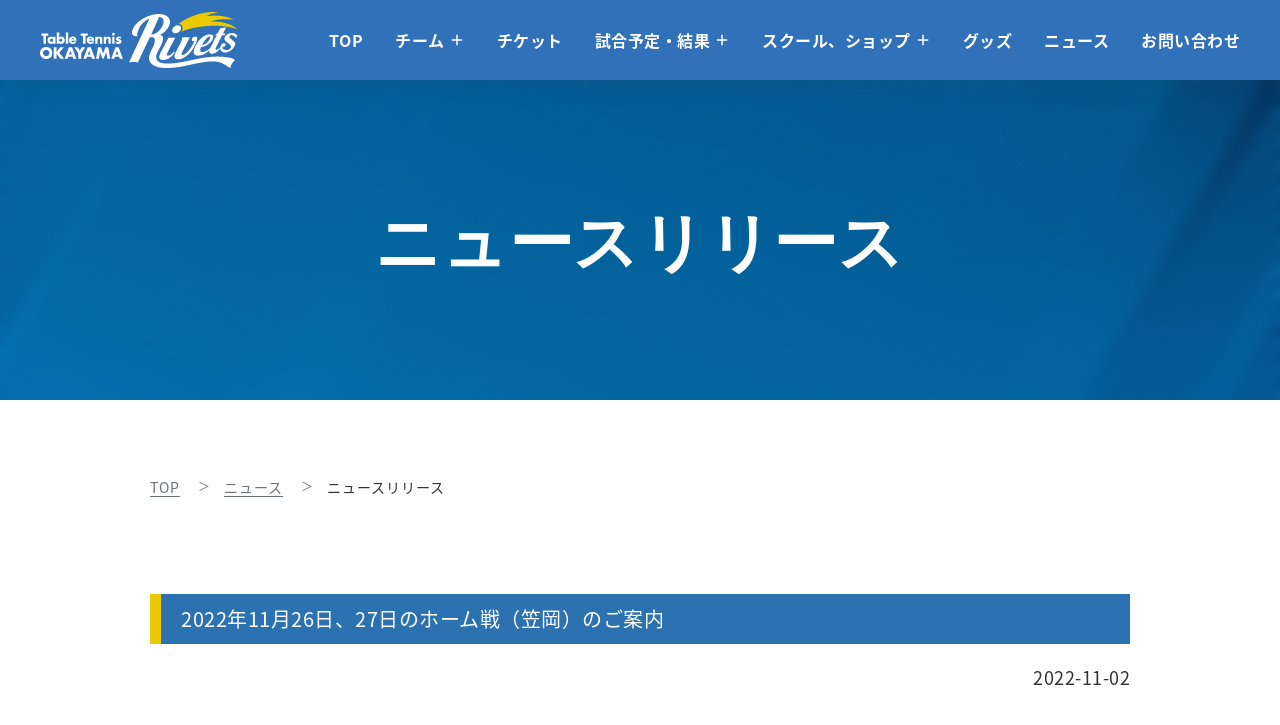

--- FILE ---
content_type: text/html; charset=UTF-8
request_url: https://okayama-rivets.com/topic/detail/205
body_size: 21314
content:
<!DOCTYPE html>
<html lang="ja">
<head>
	<meta charset="utf-8">
	<meta http-equiv="Content-Style-Type" content="text/css" />
	<meta http-equiv="Content-Script-Type" content="text/javascript" />
	<meta name="viewport" content="width=device-width, initial-scale=1" />

<!-- Google Tag Manager -->
<script>(function(w,d,s,l,i){w[l]=w[l]||[];w[l].push({'gtm.start':
new Date().getTime(),event:'gtm.js'});var f=d.getElementsByTagName(s)[0],
j=d.createElement(s),dl=l!='dataLayer'?'&l='+l:'';j.async=true;j.src=
'https://www.googletagmanager.com/gtm.js?id='+i+dl;f.parentNode.insertBefore(j,f);
})(window,document,'script','dataLayer','GTM-NDNMJD3G');</script>
<!-- End Google Tag Manager -->
	<link href="https://fonts.googleapis.com/earlyaccess/notosansjapanese.css" rel="stylesheet" />
<title>2022年11月26日、27日のホーム戦（笠岡）のご案内｜岡山リベッツ</title>
<meta name="description" content="[岡山リベッツのニュースリリース]2022年11月26日、27日のホーム戦（笠岡）のご案内">
<meta name="keywords" content="岡山リベッツ,Tリーグ,ニュース">
<meta property="og:title" content="2022年11月26日、27日のホーム戦（笠岡）のご案内｜岡山リベッツ">
<meta property="og:type" content="article">
<meta property="og:url" content="https://okayama-rivets.com/topic/detail/205">
<meta property="og:description" content="[岡山リベッツのニュースリリース]2022年11月26日、27日のホーム戦（笠岡）のご案内">
<meta property="og:image" content="https://okayama-rivets.com/common/img/logo_rivets.png">
		<link rel="icon shortcut" href="https://okayama-rivets.com/common/img/favicon/favicon.ico" type="image/x-icon">
	<link rel="icon" sizes="any" href="https://okayama-rivets.com/common/img/favicon/rivets_fv.svg" type="svg+xml">
	<link rel="mask-icon" href="https://okayama-rivets.com/common/img/favicon/rivets_fv.svg" color="black">

	<link rel="stylesheet" href="https://cdn.jsdelivr.net/npm/yakuhanjp@4.1.1/dist/css/yakuhanjp.css"/>
	<link rel="preconnect" href="https://fonts.googleapis.com" />
    <link rel="preconnect" href="https://fonts.gstatic.com" crossorigin />
    <link href="https://fonts.googleapis.com/css2?family=Lato:ital,wght@0,100;0,300;0,400;0,700;0,900;1,100;1,300;1,400;1,700;1,900&family=Noto+Sans+JP:wght@100..900&display=swap" rel="stylesheet"/>

	<link rel="stylesheet" type="text/css" href="https://okayama-rivets.com/css/lp/common/swiper-bundle.css" media="all" />
	<link rel="stylesheet" type="text/css" href="https://okayama-rivets.com/css/lp/common/slick.css" media="all" />
	
	<link rel="stylesheet" type="text/css" href="https://okayama-rivets.com/css/lp/rivets_lp_style.css?date=20240104">
	<link rel="stylesheet" type="text/css" href="https://okayama-rivets.com/common/css/reset.css?date=20240104" media="all" />
	<link rel="stylesheet" type="text/css" href="https://okayama-rivets.com/common/css/style.css?date=20240104">
	<link rel="stylesheet" type="text/css" href="https://okayama-rivets.com/css/custom.css?date=20240104">

	<script type="text/javascript" async src="https://www.google-analytics.com/analytics.js"></script>
	<script src='https://www.google.com/recaptcha/api.js'></script>
	<script type="text/javascript" src="https://okayama-rivets.com/common/js/jquery-1.7.1.min.js"></script>
	<script type="text/javascript" src="https://okayama-rivets.com/common/js/jquery-1.9.1.min.js"></script>
	<script type="text/javascript" src="https://okayama-rivets.com/common/js/jquery.parallax-1.1.3.js"></script>
	<script type="text/javascript" src="https://okayama-rivets.com/common/js/jquery.localscroll-1.2.7-min.js"></script>
	<script type="text/javascript" src="https://okayama-rivets.com/common/js/jquery.scrollTo-1.4.2-min.js"></script>
    <script type="text/javascript" src="https://okayama-rivets.com/common/js/jquery.validate.min.js"></script>
    <script type="text/javascript" src="https://okayama-rivets.com/common/js/lp/swiper-bundle.min.js"></script>
    <script type="text/javascript" src="https://okayama-rivets.com/common/js/lp/jquery.matchHeight-min.js"></script>
    <script type="text/javascript" src="https://okayama-rivets.com/common/js/lp/slick.js"></script>
    <script type="text/javascript" src="https://okayama-rivets.com/common/js/lp/jquery.biggerlink.min.js"></script>
	<script type="text/javascript" src="https://okayama-rivets.com/common/js/common.js?date=20240104"></script>
	<script type="text/javascript" src="https://okayama-rivets.com/common/js/lp/common.js?date=20240104"></script>
	<script async type="text/javascript" src="https://p.lmes.jp/ext-media-step/wm-popup/WMyfRLLF1763180053.js"></script>
	<script async type="text/javascript" src="https://p.lmes.jp/ext-media-step/wm-popup/WM0b2oBB1763186128.js"></script>




</head>
<body>
<!-- Google Tag Manager (noscript) -->
<noscript><iframe src="https://www.googletagmanager.com/ns.html?id=GTM-NDNMJD3G"
height="0" width="0" style="display:none;visibility:hidden"></iframe></noscript>
<!-- End Google Tag Manager (noscript) -->
<div id="rivets_lp_header">
  <h1 class="rivets_lp_headerLogo">
    <a href="https://okayama-rivets.com/" class="op"><img src="https://okayama-rivets.com/img/lp/common/logo_team.svg" alt="Table Tennis OKAYAMA Rivets"></a>
  </h1>
  <div id="rivets_lp_navi">
    <div class="rivets_lp_naviInner">
      <ul class="rivets_lp_naviLinks">
        <li><a href="https://okayama-rivets.com/">TOP</a></li>
        <li class="hasChild">
          <a href="javascript:;">チーム</a>
          <span class="subButton"></span>
          <div class="subMenu">
            <div class="subBox">
              <ul class="subList">
                <li><a href="https://okayama-rivets.com/player">所属選手</a></li>
                <li><a href="https://tleague.jp/team/okayama/fanclub/" target="_blank">ファンクラブ</a></li>
                <li><a href="https://okayama-rivets.com/sponsor">スポンサー</a></li>
                <li><a href="https://okayama-rivets.com/el_reservation">リベッツPASS</a></li>
                <li><a href="https://okayama-rivets.com/vending_machines/map">自動販売機</a></li>
                <li><a href="https://okayama-rivets.com/info">概要</a></li> 
              </ul>
            </div>
          </div>
        </li>
        <li><a href="https://tleague.jp/ticket/?team=3" target="_blank">チケット</a></li>
        <li class="hasChild">
          <a href="javascript:;">試合予定・結果</a>
          <span class="subButton"></span>
          <div class="subMenu">
            <div class="subBox">
              <ul class="subList">
                <li><a href="https://okayama-rivets.com/schedule">試合予定</a></li>
                <li><a href="https://okayama-rivets.com/match/history">試合結果</a></li>
              </ul>
            </div>
          </div>
        </li>
        <li class="hasChild">
          <a href="javascript:;">スクール、ショップ</a>
          <span class="subButton"></span>
          <div class="subMenu">
            <div class="subBox">
              <ul class="subList">
                <li><a href="https://okayama-rivets.com/spot/okayama">岡山店</a></li>
                <li><a href="https://okayama-rivets.com/spot/kurashiki">倉敷店</a></li>
                <li><a href="https://okayama-rivets.com/lesson">出張教室</a></li>
              </ul>
            </div>
          </div>
        </li>
        <li><a href="https://ec.takkyu-navi.jp/products/list?category_id=738" target="_blank">グッズ</a></li>
        <li><a href="https://okayama-rivets.com/topic/newslist">ニュース</a></li>
        <li><a href="https://okayama-rivets.com/contact">お問い合わせ</a></li>
      </ul>
            
    </div>
    
  </div>
  
  <div class="rivets_lp_btnMenu sp"></div>
</div>
<div id="wrapper" >
		<!-- main -->
	<main class="content">
	
		<div id="rivets_lp_teaser">
		<div class="inner">
			<h2 class="teaserHead">
				<span class="eng">ニュースリリース</span>
				<span class="jap"></span>
			</h2>
		</div>
	</div>

<!-- BREADCRUMBS -->
	<div id="rivets_lp_breadcrumb">
		<div class="inner">
			<ul itemscope itemtype="http://schema.org/BreadcrumbList">
				<li itemscope itemprop="itemListElement" itemtype="http://schema.org/ListItem"><a itemprop="item" href="https://okayama-rivets.com/"><span itemprop="name">TOP</span></a><meta itemprop="position" content="1"/></li><li itemscope itemprop="itemListElement" itemtype="http://schema.org/ListItem"><a itemprop="item" href="https://okayama-rivets.com/topic/newslist"><span itemprop="name">ニュース</span></a><meta itemprop="position" content="2"/></li><li itemscope itemprop="itemListElement" itemtype="http://schema.org/ListItem" class="active"><span itemprop="name">ニュースリリース</span><meta itemprop="position" content="3"/></li>			</ul>
		</div>
	</div>
<!-- END BREADCRUMBS -->
<div class="el_reservation">
	<div class="inner">
		<div class="MT20">
			<h3 class="ttl2">
				2022年11月26日、27日のホーム戦（笠岡）のご案内			</h3>
			<div class="topic-publish-date">
				<time style="float: right;">2022-11-02</time>
			</div>
			<div class="topic-thumbnail">
						</div>
			<div class="clear"></div>
			<div class="topic-content">
				2022年11月26日、27日に笠岡総合体育館で開催のホーム戦のご案内です。<br />
<br />
<a href="https://okayama-rivets.com/schedule/detail/20221126">https://okayama-rivets.com/schedule/detail/20221126</a>			</div>
		</div>
	</div>
</div>
<style type="text/css">
	.el_reservation {
		font-size: 1.8rem;
	}
	
	.sub-ttl1 {
		margin-top: 30px;
		font-size: 1.2rem;
		font-weight: bold;
		padding-bottom: 15px;
		color: #777;
		text-align: left;
	}
	.topic-publish-date{
		width:100%;
		margin-bottom: 10px;
		float: left;
	}
	.topic-content {
		margin-top: 30px;
		text-align: left;
	}
	.topic-thumbnail{
		width: 100%;
		float: left;
	}
	.topic-thumbnail img{
/*		width: 300px;
		height: 220px;*/
/*		max-width: 300px;
		max-height: 220px;*/
		max-width: 500px;
		max-height: 800px;
		margin-bottom: 10px;
	}

	@media screen and (max-width: 767px) {
		.el_reservation {
		  font-size: 1.6rem;
		}

		.topic-thumbnail img{
			width: 100%;
		}
	}
</style>	<!-- main -->

	<a href="#" id="toTop"></a>
	
		</main>
	<!--end main-->
	</div>


<div class="rivets_lp_sponsor">
	<div class="inner">
		<div class="">
			<h2 class="rivets_lp_head">
				<span class="eng">SPONSOR</span>
				<span class="jap">スポンサー企業</span>
			</h2>
			<ul class="rivets_lp_sponsorList">
				<li>
					<a
						class="op"
						href="http://www.akashi-suc.jp/"
						target="_blank"
						><img src="https://okayama-rivets.com/img/lp/sponsor/logo_sponsor_01.jpg" alt="明石SUC"
					/></a>
				</li>
				<li>
					<a
						class="op"
						href="https://www.taguchi.co.jp/"
						target="_blank"
						><img
							src="https://okayama-rivets.com/img/lp/sponsor/logo_sponsor_02.jpg"
							alt="株式会社タグチ工業"
					/></a>
				</li>
				<li>
					<a
						class="op"
						href="http://www.kojimaboat.jp/information/kojima_okayama-rivets.html"
						target="_blank"
						><img
							src="https://okayama-rivets.com/img/lp/sponsor/logo_sponsor_03.jpg"
							alt="ボートレース児島"
					/></a>
				</li>
				<li>
					<a
						class="op"
						href="https://www.shinkin.co.jp/okayama/"
						target="_blank"
						><img
							src="https://okayama-rivets.com/img/lp/sponsor/logo_sponsor_04.jpg"
							alt="岡山信用金庫"
					/></a>
				</li>
				<li>
					<a
						class="op"
						href="https://www.chugin.co.jp/"
						target="_blank"
						><img
							src="https://okayama-rivets.com/img/lp/sponsor/logo_sponsor_05.jpg"
							alt="株式会社中国銀行"
					/></a>
				</li>
				<li>
					<a
						class="op"
						href="https://www.hiramatsudenki4148.co.jp/"
						target="_blank"
						><img
							src="https://okayama-rivets.com/img/lp/sponsor/logo_sponsor_06.jpg"
							alt="平松電気工事株式会社"
					/></a>
				</li>
				<li>
					<a
						class="op"
						href="https://innosho.co.jp/"
						target="_blank"
						><img
							src="https://okayama-rivets.com/img/lp/sponsor/logo_sponsor_07.jpg"
							alt="院庄林業株式会社"
					/></a>
				</li>
				<li>
					<a
						class="op"
						href="http://www.aida-eng.co.jp/"
						target="_blank"
						><img
							src="https://okayama-rivets.com/img/lp/sponsor/logo_sponsor_18.jpg"
							alt="株式会社英田エンジニアリング"
					/></a>
				</li>				<li>
					<a
						class="op"
						href="http://www.e-matix.co.jp/"
						target="_blank"
						><img
							src="https://okayama-rivets.com/img/lp/sponsor/logo_sponsor_08.jpg"
							alt="株式会社マティクス"
					/></a>
				</li>
				<li>
					<a
						class="op"
						href="https://www.arakigumi.com/"
						target="_blank"
						><img src="https://okayama-rivets.com/img/lp/sponsor/logo_sponsor_09.jpg" alt="荒木組"
					/></a>
				</li>
				<li>
					<a
						class="op"
						href="https://www.okaken.co.jp/"
						target="_blank"
						><img
							src="https://okayama-rivets.com/img/lp/sponsor/logo_sponsor_10.jpg"
							alt="岡山県貨物運送株式会社"
					/></a>
				</li>
				<li>
					<a
						class="op"
						href="https://www.olba.co.jp/"
						target="_blank"
						><img
							src="https://okayama-rivets.com/img/lp/sponsor/logo_sponsor_11.jpg"
							alt="OLBA-オルバヘルスケアホールディングス"
					/></a>
				</li>
				<li>
					<a
						class="op"
						href="http://www.tanakakiden.co.jp/"
						target="_blank"
						><img
							src="https://okayama-rivets.com/img/lp/sponsor/logo_sponsor_12.jpg"
							alt="田中機電工業株式会社"
					/></a>
				</li>
				<li>
					<a
						class="op"
						href="https://kig.jp/"
						target="_blank"
						><img
							src="https://okayama-rivets.com/img/lp/sponsor/logo_sponsor_13.jpg"
							alt="株式会社KIG"
					/></a>
				</li>
				<li>
					<a
						class="op"
						href="http://www.y-k.biz/"
						target="_blank"
						><img
							src="https://okayama-rivets.com/img/lp/sponsor/logo_sponsor_14.jpg"
							alt="株式会社山本工務店"
					/></a>
				</li>
				<li>
					<a
						class="op"
						href="https://nikken-net.ne.jp/index.html"
						target="_blank"
						><img
							src="https://okayama-rivets.com/img/lp/sponsor/logo_sponsor_15.jpg"
							alt="株式会社日建"
					/></a>
				</li>
				<li>
					<a
						class="op"
						href="http://www.marugo.ne.jp/"
						target="_blank"
						><img
							src="https://okayama-rivets.com/img/lp/sponsor/logo_sponsor_16.jpg"
							alt="丸五ホールディングス 株式会社"
					/></a>
				</li>
				<li>
					<a
						class="op"
						href="https://www.sankin.co.jp/"
						target="_blank"
						><img
							src="https://okayama-rivets.com/img/lp/sponsor/logo_sponsor_17.jpg"
							alt="サンキン株式会社"
					/></a>
				</li>
				<li>
					<a
						class="op"
						href="https://www.iss-j.co.jp/index"
						target="_blank"
						><img
							src="https://okayama-rivets.com/img/lp/sponsor/logo_sponsor_19.jpg"
							alt="石井食品株式会社"
					/></a>
				</li>
				<li>
					<a
						class="op"
						href="http://www.kasaoka.shinkumi.jp/"
						target="_blank"
						><img
							src="https://okayama-rivets.com/img/lp/sponsor/logo_sponsor_20.jpg"
							alt="笠岡信用組合"
					/></a>
				</li>
				<li>
					<a
						class="op"
						href="https://kajihara-milk.co.jp/"
						target="_blank"
						><img
							src="https://okayama-rivets.com/img/lp/sponsor/logo_sponsor_21.jpg"
							alt="梶原乳業"
					/></a>
				</li>
				<li>
					<a
						class="op"
						href="http://www.daishoseiki.com/"
						target="_blank"
						><img
							src="https://okayama-rivets.com/img/lp/sponsor/logo_sponsor_22.jpg"
							alt="大松精機グループ"
					/></a>
				</li>
				<li>
					<a
						class="op"
						href="http://tori2.com/"
						target="_blank"
						><img
							src="https://okayama-rivets.com/img/lp/sponsor/logo_sponsor_23.jpg"
							alt="トリツ機工 株式会社"
					/></a>
				</li>
				<li>
					<a
						class="op"
						href="https://taku-tsu.jp/"
						target="_blank"
						><img
							src="https://okayama-rivets.com/img/lp/sponsor/logo_sponsor_24.jpg"
							alt="卓球用品の格安注文なら通販サイト「たくつう」"
					/></a>
				</li>
				<li>
					<a
						class="op"
						href="https://ec.takkyu-navi.jp/"
						target="_blank"
						><img
							src="https://okayama-rivets.com/img/lp/sponsor/logo_sponsor_25.jpg"
							alt="卓球ナビ"
					/></a>
				</li>
			</ul>
			<div class="rivets_lp_sponsorBtns">
				<a
					href="https://okayama-rivets.com/sponsor"
					class="btnLink white"
					><span>スポンサー企業一覧を見る</span></a
				>
				<a href="https://okayama-rivets.com/lp/sponsor"  class="btnLink white"
					><span>スポンサー募集ページ</span></a
				>
				<a href="https://okayama-rivets.com/sdgs"  class="btnLink white"
					><span>SDGsの取り組み</span></a
				>
			</div>
		</div>
	</div>
</div>
<div class="rivets_lp_commonLinks">
	<div class="inner">
		<ul class="linksList">
			<li>
				<a href="https://tleague.jp/ticket/?team=3" target="_blank">
					<span class="eng">TICKET</span>
					<span class="jap">試合チケットを購入</span>
				</a>
			</li>
			<li>
				<a
					href="https://tleague.jp/team/okayama/fanclub/"
					target="_blank"
				>
					<span class="eng">FUN CLUB</span>
					<span class="jap">岡山リベッツ ファンクラブ入会</span>
				</a>
			</li>
			<li>
				<a href="https://okayama-rivets.com/contact">
					<span class="eng">CONTACT</span>
					<span class="jap">お問い合わせ</span>
				</a>
			</li>
		</ul>
	</div>
</div>
<div class="rivets_lp_footer">
  <div class="rivets_lp_inner">
    <div class="rivets_lp_footerLinks">
      <ul>
        <li>
          <a
            href="https://okayama-rivets.com/info"
            id="footer_menu_01"
            class="op"
            >企業情報</a
          >
        </li>
        <li>
          <a
            href="https://okayama-rivets.com/contact"
            id="footer_menu_02"
            class="op"
            >お問い合わせ</a
          >
        </li>
        <li>
          <a
            href="https://okayama-rivets.com/sponsor"
            id="footer_menu_03"
            class="op"
            >スポンサー企業一覧</a
          >
        </li>
      </ul>
    </div>
    <p class="rivets_lp_footerLogo">
      <img
        src="https://okayama-rivets.com/img/lp/common/logo_team/logo_team_rivets.svg"
        alt="Table Tennis OKAYAMA Rivets"
      />
    </p>
    <div class="rivets_lp_footerSns">
      <ul>
        <li>
          <a
            href="https://twitter.com/okayamarivets"
            target="_blank"
            id="footer_sns_x"
            class="op"
            ><img src="https://okayama-rivets.com/img/lp/common/icon_sns_x.svg" alt="X"
          /></a>
        </li>
        <li>
          <a
            href="https://www.instagram.com/okayamarivets/"
            target="_blank"
            id="footer_sns_instagram"
            class="op"
            ><img
              src="https://okayama-rivets.com/img/lp/common/icon_sns_instagram.svg"
              alt="instagram"
          /></a>
        </li>
        <li>
          <a
            href="https://www.youtube.com/channel/UCoTbPoOlGRbTjT4F99fxS8w"
            target="_blank"
            id="footer_sns_youtube"
            class="op"
            ><img src="https://okayama-rivets.com/img/lp/common/icon_sns_youtube.svg" alt="youtube"
          /></a>
        </li>
        <li>
          <a
            href="https://www.facebook.com/okayamarivets/?locale=ja_JP"
            target="_blank"
            id="footer_sns_facebook"
            class="op"
            ><img src="https://okayama-rivets.com/img/lp/common/icon_sns_facebook.svg" alt="facebook"
          /></a>
        </li>
      </ul>
    </div>
    <p class="rivets_lp_copyright">
      Copyright © 岡山リベッツ All Rights Reserved
    </p>
  </div>
</div></body>
</html>

<style type="text/css">
	.insta-link {
		color: #107ebb;
	}
	.insta-link:hover {
		opacity: 0.7;
		color: #2c72b0;
	}

	.snsZone .twitFace section.twit iframe {
		width: 500px !important;
	}
	.snsZone .twitFace section.face .box iframe {
		width: 500px !important;
		height: 328px !important;
	}
	
	@media screen and (max-width: 767px){
		#insta-frame {
			height: 270px !important;
		}
	}
	
</style>


--- FILE ---
content_type: text/css
request_url: https://okayama-rivets.com/css/lp/common/slick.css
body_size: 2696
content:
/* Slider */
.slick-slider
{
    position: relative;

    display: block;
    box-sizing: border-box;

    -webkit-user-select: none;
       -moz-user-select: none;
        -ms-user-select: none;
            user-select: none;

    -webkit-touch-callout: none;
    -khtml-user-select: none;
    -ms-touch-action: pan-y;
        touch-action: pan-y;
    -webkit-tap-highlight-color: transparent;
}

.slick-list
{
    position: relative;

    display: block;
    overflow: hidden;

    margin: 0;
    padding: 0;
}
.slick-list:focus
{
    outline: none;
}
.slick-list.dragging
{
    cursor: pointer;
    cursor: hand;
}

.slick-slider .slick-track,
.slick-slider .slick-list
{
    -webkit-transform: translate3d(0, 0, 0);
       -moz-transform: translate3d(0, 0, 0);
        -ms-transform: translate3d(0, 0, 0);
         -o-transform: translate3d(0, 0, 0);
            transform: translate3d(0, 0, 0);
}

.slick-track
{
    position: relative;
    top: 0;
    left: 0;

    display: block;
    margin-left: auto;
    margin-right: auto;
}
.slick-track:before,
.slick-track:after
{
    display: table;

    content: '';
}
.slick-track:after
{
    clear: both;
}
.slick-loading .slick-track
{
    visibility: hidden;
}

.slick-slide
{
    display: none;
    float: left;

    height: 100%;
    min-height: 1px;
}
[dir='rtl'] .slick-slide
{
    float: right;
}
.slick-slide img
{
    display: block;
}
.slick-slide.slick-loading img
{
    display: none;
}
.slick-slide.dragging img
{
    pointer-events: none;
}
.slick-initialized .slick-slide
{
    display: block;
}
.slick-loading .slick-slide
{
    visibility: hidden;
}
.slick-vertical .slick-slide
{
    display: block;

    height: auto;

    border: 1px solid transparent;
}
.slick-arrow.slick-hidden {
    display: none;
}


.slick-arrow {
	position: absolute;
	top: 23.6rem;
	z-index: 3;
	width: 4rem;
	height: 4rem;
	text-indent: 9999rem;
	transition: opacity .5s ease;
	border: 0.1rem solid #fff;
	border-radius: 100%;
}

.slick-arrow.slick-prev {
	left: 50%;
	margin-left: -20rem;
    background: url('../../../img/lp/common/icon_arrow_white.svg') center no-repeat #20538B;
	background-size: 1.6rem 1.6rem;
	transform: translateX(-50%) scale(-1);
}

.slick-arrow.slick-next {
	right: 50%;
	transform: translateX(50%);
	margin-right: -20rem;
    background: url('../../../img/lp/common/icon_arrow_white.svg') center no-repeat #20538B;
	background-size: 1.6rem 1.6rem;
}

@media screen and (min-width: 835px) {
	.slick-arrow:hover {
		cursor: pointer;
		border: 0.2rem solid #fff;
	}
}


--- FILE ---
content_type: text/css
request_url: https://okayama-rivets.com/css/lp/rivets_lp_style.css?date=20240104
body_size: 51915
content:
@charset "utf-8";

/* !HTML5 elements
---------------------------------------------------------- */
header,
footer,
nav,
section,
aside,
article {
	display: block;
}

/* !Reseting
---------------------------------------------------------- */
body,
div,
pre,
p,
blockquote,
dl,
dt,
dd,
ul,
ol,
li,
h1,
h2,
h3,
h4,
h5,
h6,
form,
fieldset,
th,
td {
	margin: 0;
	padding: 0;
}

input,
textarea {
	margin: 0;
	font-size: 100%;
}

label {
	cursor: pointer;
}

table {
	border-collapse: collapse;
	border-spacing: 0;
	font-size: 100%;
}

fieldset,
img {
	border: 0;
}

img {
	vertical-align: top;
	max-width: 100%;
}

address,
caption,
cite,
code,
dfn,
em,
th,
var {
	font-style: normal;
	font-weight: normal;
}

ol,
ul {
	list-style: none;
}

caption,
th {
	text-align: left;
}

h1,
h2,
h3,
h4,
h5,
h6 {
	font-size: 100%;
	font-weight: normal;
}

q:after,
q:before {
	content: '';
}

a,
input,
select,
textarea,
button {
	outline: none;
}

abbr,
acronym {
	border: 0;
}

*,
*:before,
*::after {
	box-sizing: border-box;
}

/* !Clearfix
---------------------------------------------------------- */
.clearfix {
	display: block;
	min-height: 1%;
}

.clearfix:after {
	clear: both;
	content: ".";
	display: block;
	height: 0;
	visibility: hidden;
}

* html .clearfix {
	height: 1%;
	/*\*/
	/*/
	height: auto;
	overflow: hidden;
	/**/
}

/* !Inline Align ------------------------------------------------------------ */
.taL {
	text-align: left !important;
}

.taC {
	text-align: center !important;
}

.taR {
	text-align: right !important;
}

/*common*/
a {
	color: #0F1011;

	text-decoration: none;
}

.op {
	transition: all 0.5s !important;
	-moz-transition: all 0.5s !important;
	/* Firefox */
	-webkit-transition: all 0.5s !important;
	/* Chrome&Safari */
}


@media screen and (min-width: 900px) {
	.op:hover {
		opacity: .7;
		-webkit-opacity: .7;
		-moz-opacity: .7;
	}
}

/* !Layout
---------------------------------------------------------- */
html {
	overflow-y: scroll;
	font-size: 62.5%;
}


body {
	color: #0F1011;
	background: #FFF;
	font-size: 1.6rem;
	font-family: YakuHanJP, "Noto Sans JP", "ヒラギノ角ゴ Pro", "Hiragino Kaku Gothic Pro", "メイリオ", Meiryo, "MS Pゴシック", "MS PGothic", sans-serif;
	-webkit-text-size-adjust: none;
	line-height: 1.5;
}

.eng {
	font-family: "Lato", sans-serif;
}

@media screen and (min-width: 835px) and (max-width: 1200px) {
	html {
		font-size: 0.83vw;
	}
}


/*** スマホ 320px ~ 834px***/
@media screen and (max-width: 834px) {
	body {
		font-size: 1.2rem;
	}

	html {
		font-size: 62.5%;
	}
}

.pc {
	display: block;
}

.sp {
	display: none;
}

.inner {
	max-width: 122.6rem;
	width: 100%;
	margin: 0 auto;
	padding: 0 1.6rem;
}

.is-hide {
	display: none;
}

/*** スマホ 320px ~ 834px***/
@media screen and (max-width: 834px) {
	.pc {
		display: none;
	}

	.sp {
		display: block;
	}
}

/* !rivets_lp_wrapper
---------------------------------------------------------- */
#rivets_lp_wrapper {
	width: 100%;
	position: relative;
	overflow: hidden;
	padding-top: 8rem;
}

#rivets_lp_wrapper::before {
	content: '';
	position: fixed;
	left: 0;
	top: 0;
	z-index: -1;
	width: 100%;
	height: 100%;
	background: url('../../img/lp/common/bg_pc.jpg') no-repeat;
	background-size: cover;
}

/*** スマホ 320px ~ 834px***/
@media screen and (max-width: 834px) {
	#rivets_lp_wrapper {
		padding-top: 5.6rem;
	}

	#rivets_lp_wrapper::before {
		background: url('../../img/lp/common/bg_sp.jpg') no-repeat;
		background-size: cover;
	}
}

/* !header
---------------------------------------------------------- */
#rivets_lp_header {
	display: flex;
	justify-content: space-between;
	align-items: center;
	width: 100%;
	height: 8rem;
	position: fixed;
	left: 0;
	top: 0;
	z-index: 999;
	padding: 0 2.4rem 0 4rem;
	box-shadow: 8px 6px 20px 0px rgba(61, 65, 70, 0.1);
}

#rivets_lp_header::before {
	content: '';
	position: absolute;
	left: 0;
	top: 0;
	z-index: 1;
	width: 100%;
	height: 100%;
	background: #3071B9;
}

.rivets_lp_headerLogo {
	width: 19.8rem;
	position: relative;
	z-index: 3;
}

#rivets_lp_navi .rivets_lp_naviLinks {
	display: flex;
}

#rivets_lp_navi a {
	font-size: 1.6rem;
	font-weight: 700;
	line-height: 1.5;
	text-align: center;
	padding: 0 1.6rem;
	display: flex;
	align-items: center;
	height: 100%;
	color: #fff;
	position: relative;
	z-index: 3;
}

#rivets_lp_navi .hasChild {
	position: relative;
}

#rivets_lp_navi .subMenu {
	display: flex;
	position: fixed;
	width: 100%;
	left: 0;
	top: 0;
	z-index: -1;
	pointer-events: none;
	padding-top: 8rem;
}

#rivets_lp_navi .subMenu .subBox {
	width: 100%;
	height: 100%;
	position: relative;
	z-index: -1;
	padding: 6.4rem 0;
	transform: translateY(-100%);
	transition: .3s transform ease;
}

#rivets_lp_navi .subMenu .subBox::before {
	content: '';
	position: absolute;
	left: 50%;
	top: 0;
	z-index: -1;
	width: 100%;
	height: 100%;
	transform: translateX(-50%);
	background: #20538B;
}

#rivets_lp_navi .hasChild {
	position: relative;
	height: 8rem;
}

#rivets_lp_navi .hasChild>a {
	position: relative;
	display: inline-flex;
	align-items: center;
}

#rivets_lp_navi .hasChild>a::after {
	content: '';
	width: 1.6rem;
	height: 1.6rem;
	background: url('../../img/lp/common/icon_plus_white.svg') no-repeat center;
	background-size: cover;
	transform: rotate(-180deg);
	transition: transform .2s;
	margin-left: 0.4rem;
}

#rivets_lp_navi .subList {
	display: flex;
	justify-content: center;
}

#rivets_lp_navi .subList li+li {
	margin-left: 3.2rem;
}

#rivets_lp_navi .subList a {
	font-size: 1.6rem;
	line-height: 1.5;
	color: #fff;
	letter-spacing: 0.02em;
	position: relative;
	z-index: 3;
	display: flex;
	align-items: center;
	justify-content: center;
	min-height: 5.6rem;
	padding: 1.6rem 2.4rem 1.6rem 4.4rem;
	opacity: 0;
	transition: .4s opacity ease, .4s color ease;
}

#rivets_lp_navi .subList a::before {
	content: '';
	position: absolute;
	left: 1.6rem;
	top: 0;
	width: 2.4rem;
	height: 100%;
	background: url('../../img/lp/common/icon_nav_yellow.svg') no-repeat center;
	background-size: 100% auto;
}

#rivets_lp_navi .subList a::after {
	content: '';
	position: absolute;
	left: 50%;
	top: 50%;
	z-index: -1;
	transform: translate(-50%, -50%);
	width: 100%;
	height: 100%;
	background: #3071B9;
	transition: all .2s ease;
	border-radius: 0.4rem;
}

@media screen and (min-width: 835px) {

	#rivets_lp_navi .hasChild:hover>a::after {
		background: url('../../img/lp/common/icon_plus_yellow.svg') no-repeat center;
		background-size: cover;
		transform: rotate(180deg);
		transition: transform .2s;
	}

	#rivets_lp_navi .hasChild:hover .subMenu {
		pointer-events: initial;
	}

	#rivets_lp_navi .hasChild:hover .subMenu .subBox {
		transform: translateY(0);
		opacity: 1;
		transition: .4s transform ease, opacity .3s ease;
	}

	#rivets_lp_navi .hasChild:hover .subMenu .subBox::before {
		transition: .4s ease;
	}

	#rivets_lp_navi .hasChild:hover .subList a {
		opacity: 1;
		transition: .4s opacity ease;
	}

	#rivets_lp_navi .rivets_lp_naviLinks>li>a:hover {

		color: #F5DD4D;
	}

	#rivets_lp_navi .subList a:hover::after {
		width: calc(100% + 0.2rem);
		height: calc(100% + 0.2rem);
		transition: all .2s ease;
	}
}

/*** スマホ 320px ~ 834px***/
@media screen and (max-width: 834px) {
	#rivets_lp_header {
		height: 5.6rem;
		padding: 0;

	}

	.rivets_lp_headerLogo {
		width: 11.3rem;
		position: fixed;
		left: 1.3rem;
		z-index: 999;
	}

	/*******navi*******/
	#rivets_lp_navi {
		text-align: center;
		width: 100%;
		height: 100vh;
		z-index: 900;
		position: fixed;
		top: 0;
		left: 0;
		z-index: -1;
		overflow-y: hidden;
		-webkit-overflow-scrolling: touch;
		padding: 13.8rem 0 5rem;
		transition: .5s all ease;
		pointer-events: none;

		opacity: 0;
		visibility: hidden;

		transition: z-index 5ms ease 400ms, opacity 5ms ease 400ms, visibility 5ms ease 400ms;
	}

	#rivets_lp_navi.open {
		z-index: 1;
		opacity: 1;
		visibility: visible;
		pointer-events: initial;
		transition: z-index 5ms ease, opacity 5ms ease, visibility 5ms ease;

	}

	#rivets_lp_navi::before {
		content: '';
		position: absolute;
		left: 0;
		top: 0;
		width: 100%;
		height: 100%;
		background: #3071B9;
		transform: scaleY(0);
		-webkit-transform-origin: top;
		transform-origin: top;
		transition: transform 0.5s ease;
		pointer-events: none;
	}

	#rivets_lp_navi.open::before {
		transform: scaleY(1);
		transition: transform 0.5s ease;
	}

	#rivets_lp_navi .rivets_lp_naviInner {
		height: 100%;
		overflow: auto;
		padding: 0 3.9rem;
	}

	#rivets_lp_navi .rivets_lp_naviLinks {
		display: block;
		position: relative;
		z-index: 3;
	}

	#rivets_lp_navi .rivets_lp_naviLinks>li {
		border-bottom: 0.1rem solid #CED3D9;
		opacity: 0;
		transition: opacity 400ms ease;
	}

	#rivets_lp_navi.open .rivets_lp_naviLinks>li {
		opacity: 1;
		transition: opacity 400ms ease 100ms;
	}

	#rivets_lp_navi .rivets_lp_naviLinks>li>a {
		font-size: 1.6rem;
		font-weight: 700;
		line-height: 1.5;
		text-align: center;
		padding: 3.2rem 0 0.8rem;
		display: flex;
		align-items: center;
		height: 100%;
		color: #fff;
	}

	#rivets_lp_navi .hasChild {
		position: relative;
	}

	#rivets_lp_navi .subMenu {
		display: none;
		position: relative;
		width: 100%;
		left: 0;
		top: 0;
		z-index: 3;
		pointer-events: initial;
		padding-top: 0;
	}

	#rivets_lp_navi .subMenu .subBox {
		width: 100%;
		height: unset;
		position: relative;
		padding: 0;
		transform: translateY(0);
		opacity: 1;
	}

	#rivets_lp_navi .subMenu .subBox::before {
		content: unset;
	}

	#rivets_lp_navi .hasChild {
		position: relative;
		height: auto;
		width: 100%;
	}

	#rivets_lp_navi .hasChild>a {
		position: relative;
		display: inline-flex;
		align-items: center;
	}

	#rivets_lp_navi .hasChild .subButton {
		display: block;
		width: 100%;
		height: 6.4rem;
		position: absolute;
		left: 0;
		top: 1rem;
		z-index: 10;
	}

	#rivets_lp_navi .hasChild .subButton::before,
	#rivets_lp_navi .hasChild .subButton::after {
		content: '';
		position: absolute;
		right: 0;
		top: 3.4rem;
		z-index: 3;
		width: 1.3rem;
		height: 0.2rem;
		background: #F5DD4D;
	}

	#rivets_lp_navi .hasChild .subButton::after {
		transform: rotate(90deg);
	}

	#rivets_lp_navi .hasChild .subButton.active::after {
		transform: rotate(0);
	}

	#rivets_lp_navi .hasChild>a.change {
		color: #F5DD4D;
	}

	#rivets_lp_navi .hasChild>a::after {
		content: unset;
	}

	#rivets_lp_navi .subList {
		display: block;
		padding-bottom: 1.6rem;
	}

	#rivets_lp_navi .subList li+li {
		margin-left: 0;
	}

	#rivets_lp_navi .subList a {
		padding: 1.3rem 2.4rem;
		opacity: 1;
		display: block;
		min-height: unset;
		text-align: left;
		font-size: 1.4rem;
		line-height: 1;
		letter-spacing: 0.01em;
		font-weight: 400;
	}

	#rivets_lp_navi .subList a::before {
		content: '';
		position: absolute;
		left: -0.5em;
		top: 0;
		width: 2rem;
		height: 100%;
		background: url('../../img/lp/common/icon_nav_yellow.svg') no-repeat center;
		background-size: 100% auto;
	}

	#rivets_lp_navi .subList a::after {
		content: unset;
	}


	/*******btnMenu*********/
	.rivets_lp_btnMenu {
		position: fixed;
		right: 0;
		top: 0;
		z-index: 999;
		width: 6.4rem;
		height: 5.6rem;
		background: url('../../img/lp/common/icon_menu_white.svg') center no-repeat;
		background-size: 3.2rem 3.2rem;
	}


	.rivets_lp_btnMenu.active {
		background: url('../../img/lp/common/icon_close_white.svg') no-repeat center;
		background-size: 3.2rem 3.2rem;
	}

}

/* rivets_lp_contents
-----------------------------------------------------------*/
.rivets_lp_contents {}

/*** contents スマホ 320px ~ 834px***/
@media screen and (max-width: 834px) {
	.rivets_lp_contents {}
}

/* rivets_lp_footer
-----------------------------------------------------------*/
.rivets_lp_footer {
	background: #3071B9;
	padding: 12rem 0;
	position: relative;
}

.rivets_lp_footer::before {
	content: '';
	position: absolute;
	left: 0;
	top: 0;
	z-index: 2;
	width: 100%;
	height: 1.6rem;
	background: #CED3D9;
}

.rivets_lp_footerLinks {
	margin-bottom: 6.4rem;
}

.rivets_lp_footerLinks ul {
	display: flex;
	justify-content: center;
}

.rivets_lp_footerLinks li a {
	color: #fff;
	font-weight: 400;
	letter-spacing: 0.02em;
	padding: 0 2.4rem;
	color: #fff;
	line-height: 1;
	font-size: 1.4rem;
}

.rivets_lp_footerLinks li+li a {
	border-left: 0.1rem solid #CED3D9;
}

.rivets_lp_footerLogo {
	max-width: 16.4rem;
	width: 100%;
	margin: 0 auto;
}

.rivets_lp_footerSns {
	margin-top: 4rem;
}

.rivets_lp_footerSns ul {
	display: flex;
	justify-content: center;
}

.rivets_lp_footerSns ul li+li {
	margin-left: 4rem;
}

.rivets_lp_copyright {
	margin-top: 4rem;
	text-align: center;
	color: #fff;
	line-height: 1;
	letter-spacing: 0.02em;
	font-size: 1.2rem;
}

/*** footerスマホ 320px ~ 834px***/
@media screen and (max-width: 834px) {
	.rivets_lp_footerLinks {
		margin-bottom: 4.8rem;
	}

	.rivets_lp_footerLinks ul {
		display: flex;
		justify-content: center;
	}

	.rivets_lp_footerLinks li a {
		letter-spacing: 0.01em;
		padding: 0 1.6rem;
		font-size: 1.2rem;
	}

	.rivets_lp_footerLogo {
		max-width: 10.3rem;
	}

	.rivets_lp_footerSns {
		margin-top: 4.8rem;
	}

	.rivets_lp_footerSns ul li+li {
		margin-left: 4.4rem;
	}

	.rivets_lp_footerSns img {
		transform: scale(0.8);
	}

	.rivets_lp_copyright {
		margin-top: 2.4rem;
	}
}



/* !mainVisual
---------------------------------------------------------- */

.rivets_lp_mainVisual {
	padding: 4rem 0 10rem;
	background: #fff;
}

.rivets_lp_mainSlider {
	margin-bottom: 8rem;
	position: relative;
}

.rivets_lp_mainSwiper {
	box-shadow: 8px 6px 20px 0px rgba(61, 65, 70, 0.1);
}

.rivets_lp_mainSlider.swiper {
	/* overflow: visible; */
	padding-bottom: 3rem;
}

.rivets_lp_mainSlider .rivets_lp_mainImage {}

.rivets_lp_mainSlider img {
	width: 100%;
}

.rivets_lp_mainSlider .swiper-pagination {
	position: absolute;
	margin: 0;
	bottom: 0;
	z-index: 3;
	transform: translateY(100%);
	display: flex;
	justify-content: center;
	margin-bottom: -2.8rem;
}

.rivets_lp_mainSlider .swiper-pagination-customs {
	width: 14.7rem;
	height: 0.4rem;
	display: inline-block;
	border-radius: 0;
	background: #CED3D9;
	border: none;
	margin: 0 !important;
}

.rivets_lp_mainSlider .swiper-pagination-customs.swiper-pagination-customs-active {
	background: #6A727A;
}

.rivets_lp_mainSlider .swiperBtn {
	position: absolute;
	bottom: 0;
	z-index: 10;
	width: 2.4rem;
	height: 2.4rem;
	margin-bottom: -2.8rem;
}

.rivets_lp_mainSlider .swiperBtn a {
	display: block;
	width: 100%;
	height: 100%;
}

.rivets_lp_mainSlider .swiperBtn.prev {
	left: 50%;
	transform: translate(-50%, 50%) scale(-1);
	background: url('../../img/lp/common/icon_arrow_gray.svg') no-repeat;
	background-size: cover;
	margin-left: -25rem;
}

.rivets_lp_mainSlider .swiperBtn.next {
	right: 50%;
	transform: translate(50%, 50%);
	background: url('../../img/lp/common/icon_arrow_gray.svg') no-repeat;
	background-size: cover;
	margin-right: -25rem;
}

.rivets_lp_mainSlider .swiper-button-prev,
.rivets_lp_mainSlider .swiper-button-next {
	display: none;
}

.rivets_lp_linkBanner .swiper-wrapper {
	display: flex;
	justify-content: center;
}

.rivets_lp_linkBanner .swiper-wrapper .swiper-slide {
	width: 20%;
}

.rivets_lp_linkBanner .swiper-button-prev,
.rivets_lp_linkBanner .swiper-button-next {
	display: none;
}

.rivets_lp_linkBanner .swiper-wrapper a {
	display: block;
	box-shadow: 8px 6px 20px 0px rgba(61, 65, 70, 0.1);
}

.rivets_lp_linkBanner img {
	width: 100%;

}

/*** スマホ 320px ~ 834px***/
@media screen and (max-width: 834px) {

	/* main */
	.rivets_lp_mainVisual {
		margin-top: 0;
		padding: 0 0 2.4rem;
	}

	.rivets_lp_mainVisual .inner {
		padding: 0;
	}

	.rivets_lp_mainSlider {
		margin-bottom: 5.6rem;
	}

	.rivets_lp_mainSwiper {
		box-shadow: none;
	}

	.rivets_lp_mainSlider.swiper {
		/* overflow: visible; */
		padding-bottom: 1.6rem;
	}


	.rivets_lp_mainSlider .swiper-pagination {
		margin-bottom: -1.6rem;
	}

	.rivets_lp_mainSlider .swiper-pagination-customs {
		width: 8.8rem;
		height: 0.2rem;
	}

	.rivets_lp_mainSlider .swiperBtn {
		width: 1.6rem;
		height: 1.6rem;
		margin-bottom: -1.6rem;
	}

	.rivets_lp_mainSlider .swiperBtn.prev {
		margin-left: -15.6rem;
	}

	.rivets_lp_mainSlider .swiperBtn.next {
		margin-right: -15.6rem;
	}

	.rivets_lp_mainSlider .swiper-button-prev,
	.rivets_lp_mainSlider .swiper-button-next {
		display: none;
	}

	.rivets_lp_linkBanner {
		padding: 0 1.6rem;
	}

	.rivets_lp_linkBanner .swiper-wrapper {
		display: flex;
		grid-template-columns: unset;
		justify-content: unset;
		gap: 0;
	}

	.rivets_lp_linkBanner .swiper-slide {
		width: 34.3rem;
	}

	.rivets_lp_linkBanner img {
		width: 100%;
	}
}

/* head */
.rivets_lp_head {
	margin-bottom: 6.4rem;
	text-align: center;
}

.rivets_lp_head .eng {
	font-size: 4.8rem;
	font-weight: 700;
	line-height: 1.3;
	letter-spacing: 0.01em;
	color: #20538B;
	display: block;
}

.rivets_lp_head .jap {
	font-size: 2rem;
	font-weight: 400;
	line-height: 1;
	letter-spacing: 0.01em;
	display: block;
	color: #3D4146;
}

.rivets_lp_head.white .eng,
.rivets_lp_head.white .jap {
	color: #fff;
}

/*** スマホ 320px ~ 834px***/
@media screen and (max-width: 834px) {

	/* head */
	.rivets_lp_head {
		margin-bottom: 3.2rem;
	}

	.rivets_lp_head .eng {
		font-size: 3.2rem;
		display: block;
	}

	.rivets_lp_head .jap {
		font-size: 1.4rem;
	}

}


/* Btn */
.btnLink {
	height: 5.6rem;
	display: inline-flex;
	align-items: center;
	justify-content: center;
	border-radius: 9.9rem;
	box-shadow: 8px 6px 20px 0px rgba(61, 65, 70, 0.1);
	transition: background .3s ease 0s, border-width .1s ease;
	position: relative;
	font-size: 2rem;
	font-weight: 700;
	line-height: 1.5;
	letter-spacing: 0.02em;
	border-width: 0.15rem;
	border-style: solid;
}

.btnLink.yellow {
	border-color: #20538B;
}

.btnLink.blue {
	border-color: #fff;
}

.btnLink.white {
	border-color: #20538B;
}

.btnLink span {
	display: inline-flex;
	align-items: center;
}

.btnLink span::after {
	content: '';
	width: 2.4rem;
	height: 2.4rem;
	margin-left: 0.8rem;
}

.btnLink.yellow {
	background: #F5DD4D;
	color: #20538B;
}

.btnLink.yellow span::after {
	background: url('../../img/lp/common/icon_arrow_blue.svg') no-repeat;
	background-size: cover;
}

.btnLink.blue {
	background: rgba(32, 83, 139, 0.7);
	color: #fff;
}

.btnLink.blue span::after {
	background: url('../../img/lp/common/icon_arrow_white.svg') no-repeat;
	background-size: cover;
}

.btnLink.white {
	background: rgba(255, 255, 255, 0.7);
	color: #20538B;
}

.btnLink.white span::after {
	background: url('../../img/lp/common/icon_arrow_blue.svg') no-repeat;
	background-size: cover;
}


@media screen and (min-width: 835px) {
	.btnLink:hover {
		transition: background .3s ease .1s, border-width .1s ease;
		border-width: 0.2rem;
	}

	.btnLink.yellow:hover {
		background: #EBCA00;
	}

	.btnLink.blue:hover {
		background: #20538B;
	}

	.btnLink.white:hover {
		background: #F4F5F6;
	}
}


/*** スマホ 320px ~ 834px***/
@media screen and (max-width: 834px) {
	.btnLink {
		height: 4.8rem;
		font-size: 1.6rem;
		font-weight: 400;
		line-height: 1.5;
		letter-spacing: 0.02em;
		border-width: 0.1rem;
	}

	.btnLink span::after {
		width: 1.8rem;
		height: 1.8rem;
		margin-left: 0.4rem;
	}

}

/* game */
.rivets_lp_gameArea {
	display: flex;
	align-items: center;
	justify-content: space-between;
	padding: 4rem 0;
}

.rivets_lp_gameArea .rivets_lp_head {
	margin-bottom: 3.2rem;
}

.rivets_lp_gameItem {
	width: 50%;
}

.rivets_lp_gameItem.result {
	padding-right: 12rem;
}

.rivets_lp_match {
	display: flex;
	justify-content: space-between;
	align-items: center;
}

.rivets_lp_match .team {
	width: 35%;
	display: flex;
	flex-direction: column;
	align-items: center;
	justify-content: center;
}

.rivets_lp_match .info {
	width: 30%;
}

.rivets_lp_match .team dd {
	color: #fff;
	font-size: 1.6rem;
	font-weight: 400;
	line-height: 1;
	letter-spacing: 0.01em;
	text-align: center;
	margin-top: 0.8rem;
}

.rivets_lp_match .info dt {
	font-size: 6.4rem;
	font-weight: 700;
	line-height: 1.3;
	letter-spacing: 0.01em;
	color: #fff;
	display: flex;
	align-items: center;
	justify-content: center;
}

.rivets_lp_match .info dt span {
	display: inline-block;
}

.rivets_lp_match .info dt .win {
	color: #F5DD4D;
}

.rivets_lp_match .info dt .bar {
	width: 2.3rem;
	height: 0.1em;
	background: #fff;
	margin: 0 0.8rem;
}

.rivets_lp_match .info dd {
	color: #fff;
	font-size: 1.6rem;
	font-weight: 400;
	line-height: 1;
	letter-spacing: 0.01em;
	text-align: center;
}

.rivets_lp_gameItem.result .btns {
	margin-top: 4.8rem;
	display: flex;
	justify-content: space-between;
}

.rivets_lp_gameItem.result .btns a {
	width: 50%;
}

.rivets_lp_gameItem.result .btns a+a {
	margin-left: 2.4rem;
}

.rivets_lp_gameItem.next {
	position: relative;
	padding: 4.8rem 0 4.8rem 12rem;
}

.rivets_lp_gameItem.next::before {
	content: '';
	position: absolute;
	left: 0;
	top: 0;
	z-index: -1;
	width: 100vw;
	height: 100%;
	background: #F4F5F6;
}

.rivets_lp_gameItem.next .info.vs dt {
	font-size: 3.4rem;
	line-height: 1.5;
	color: #000;
}

.rivets_lp_gameItem.next .info.vs dd {
	color: #000;
}

.rivets_lp_gameItem.next .rivets_lp_match .team dd {
	color: #000;
}

.rivets_lp_gameDate {
	margin-top: 2.4rem;
	display: flex;
}

.rivets_lp_gameDate .item {
	width: 50%;
}

.rivets_lp_gameDate.one .item {
	width: 100%;
}

.rivets_lp_gameDate .item+.item {
	margin-left: 2.4rem;
}

.rivets_lp_gameDate dl {
	display: flex;
	justify-content: center;
	align-items: center;
}

.rivets_lp_gameDate dl dt {
	font-size: 48px;
	font-weight: 700;
	line-height: 1.3;
	letter-spacing: 0.01em;
	margin-right: 0.4rem;
}

.rivets_lp_gameDate dl dd {
	font-size: 2rem;
	font-weight: 700;
	line-height: 1.5;
	letter-spacing: 0.02em;
}

.rivets_lp_gameDate dl dd span {
	display: block;
	margin-top: -0.3rem;
}

.rivets_lp_gameDate a {
	width: 100%;
	margin-top: 0.5rem;
}

.rivets_lp_gameItem.next .other {
	margin-top: 2.4rem;
}

.rivets_lp_gameItem.next .other a {
	width: 100%;
}

/*** スマホ 320px ~ 834px***/
@media screen and (max-width: 834px) {

	/* game */
	.rivets_lp_game {
		position: relative;
	}

	.rivets_lp_gameArea {
		display: block;
		padding: 6.3rem 0;
	}

	.rivets_lp_gameItem {
		width: 100%;
	}

	.rivets_lp_gameItem.result {
		padding-right: 0;
	}


	.rivets_lp_match .team {
		width: 30%;
		display: flex;
		flex-direction: column;
		align-items: center;
		justify-content: center;
	}

	.rivets_lp_match .info {
		width: 30%;
	}

	.rivets_lp_match .team dd {
		font-size: 1.2rem;
	}

	.rivets_lp_match .info dt {
		font-size: 4.8rem;
	}

	.rivets_lp_match .info dt .bar {
		width: 1.8rem;
	}

	.rivets_lp_match .info dd {
		font-size: 1.2rem;
	}

	.rivets_lp_gameItem.result .btns {
		margin-top: 3.2rem;
	}

	.rivets_lp_gameItem.result .btns a+a {
		margin-left: 1.6rem;
	}

	.rivets_lp_gameItem.next {
		margin-top: 6.4rem;
		padding: 3.6rem 1.6rem;
	}

	.rivets_lp_gameItem.next::before {
		content: '';
		position: absolute;
		left: 0;
		top: 0;
		z-index: -1;
		width: 100%;
		height: 100%;
		background: #F4F5F6;
		box-shadow: 8px 6px 20px 0px rgba(61, 65, 70, 0.1);
		border-radius: 0.4rem;
	}

	.rivets_lp_gameItem.next .info.vs dt {
		font-size: 2.4rem;
	}

	.rivets_lp_gameItem.next .info.vs dd {
		font-size: 1.4rem;
		white-space: nowrap;
	}

	.rivets_lp_gameDate {
		margin-top: 3.2rem;
	}

	.rivets_lp_gameDate .item+.item {
		margin-left: 0.8rem;
	}

	.rivets_lp_gameDate dl dt {
		font-size: 3.4rem;
	}

	.rivets_lp_gameDate dl dd {
		font-size: 1.6rem;
	}

	.rivets_lp_gameDate .btnLink.yellow {
		border-width: 0.2rem;
	}

}

/* MOVIE */
.rivets_lp_movie {
	background: #3071B9;
	padding: 8rem 0;
}

.rivets_lp_movieArea .swiper-wrapper {
	display: flex;
	justify-content: center;
}

.rivets_lp_movieArea .swiper-button-prev,
.rivets_lp_movieArea .swiper-button-next {
	display: none;
}

.rivets_lp_movieArea .swiper-slide {
	width: calc(50% - 1.6rem);
	/* margin: 0 1.6rem; */
}

.rivets_lp_movieArea .swiper-slide .mvItem {
	width: 100%;
	padding-top: 56.28%;
	position: relative;
}


.rivets_lp_movieArea .swiper-slide iframe {
	position: absolute;
	left: 0;
	top: 0;
	z-index: 1;
	width: 100%;
	height: 100%;
	object-fit: cover;
}

.rivets_lp_movieArea .swiper-button-next.disabled,
.rivets_lp_movieArea .swiper-button-prev.disabled {
	display: none;
}

/*** スマホ 320px ~ 834px***/
@media screen and (max-width: 834px) {
	.rivets_lp_movie {
		padding: 4rem 0;
	}

	.rivets_lp_movieArea .swiper-wrapper {
		justify-content: unset;
	}

	.rivets_lp_movieArea .swiper-slide {
		/* padding: 0 1.6rem; */
	}

	.rivets_lp_movieArea .swiper {
		padding-bottom: 5.6rem;
	}

	.rivets_lp_movieArea .swiper-slide .mvItem {
		width: 100%;
	}

	.rivets_lp_movieArea .swiper-slide .mvItem iframe {
		width: 100%;
		height: 100%;
	}

	.rivets_lp_movieArea .swiper-button-prev,
	.rivets_lp_movieArea .swiper-button-next {
		display: block;

	}


	.rivets_lp_movieArea .swiper-button-prev {
		width: 4rem;
		height: 4rem;
		position: absolute;
		left: 50%;
		top: auto;
		bottom: 0;
		transform: translate(-50%, 0);
		margin-top: 0;
		margin-left: -4rem;
	}

	.rivets_lp_movieArea .swiper-button-next {
		margin-top: 0;
		width: 4rem;
		height: 4rem;
		position: absolute;
		right: 50%;
		top: auto;
		bottom: 0;
		transform: translate(50%, 0);
		margin-right: -4rem;
	}

	.rivets_lp_movieArea .swiper-button-prev::before {
		content: '';
		position: absolute;
		left: 0;
		top: 0;
		z-index: 1;
		width: 100%;
		height: 100%;
		background: ;
		background: url('../../img/lp/common/icon_arrow_white.svg') no-repeat center #20538B;
		background-size: 1.6rem 1.6rem;
		border-radius: 100%;
		transform: scale(-1);
		border: 0.1rem solid #fff;
	}

	.rivets_lp_movieArea .swiper-button-next::before {
		content: '';
		position: absolute;
		right: 0;
		top: 0;
		z-index: 1;
		width: 100%;
		height: 100%;
		background: ;
		background: url('../../img/lp/common/icon_arrow_white.svg') no-repeat center #20538B;
		background-size: 1.6rem 1.6rem;
		border-radius: 100%;
		border: 0.1rem solid #fff;
	}

	.rivets_lp_movieArea .swiper-button-prev::after,
	.rivets_lp_movieArea .swiper-button-next::after {
		content: unset;
	}
}

/* TOPICS */

.rivets_lp_topics {
	background: #FFFFFF;
	padding: 8rem 0;
}

.rivets_lp_topicsArea {
	max-width: 95rem;
	width: 100%;
	margin: 0 auto;
}

.rivets_lp_topicsLinks {
	display: flex;
	justify-content: space-between;
	margin-bottom: 1.6rem;
}

.rivets_lp_topicsLinks li+li {
	margin-left: 1.6rem;
}

.rivets_lp_topicsLinks a {
	display: flex;
	align-items: center;
	justify-content: center;
	width: 14.5rem;
	height: 4rem;
	border: 0.1rem solid #20538B;
	box-shadow: 8px 6px 20px 0px rgba(61, 65, 70, 0.1);
	background: rgba(255, 255, 255, 0.7);
	border-radius: 9.9rem;
	color: #20538B;
	font-size: 1.6rem;
	font-weight: 400;
	line-height: 1;
	letter-spacing: 0.01em;
	text-align: center;
}

.rivets_lp_topicsLinks a.is-active {
	background: #20538B;
	color: #fff;
}

.rivets_lp_topicsList a {
	display: flex;
	align-items: flex-start;
	border-bottom: 0.1rem solid #CED3D9;
	padding: 2.4rem 6.4rem 2.4rem 1.6rem;
	position: relative;
	transition: background .5s ease;
}

.rivets_lp_topicsList li:last-child a {
	border-bottom: none;
}

.rivets_lp_topicsList a::after {
	content: '';
	position: absolute;
	right: 2.1rem;
	top: 50%;
	transform: translateY(-50%);
	width: 1.6rem;
	height: 1.6rem;
	background: url('../../img/lp/common/icon_arrow_gray.svg') no-repeat;
	background-size: cover;
}

.rivets_lp_topicsList a .img_wrap {
	width: 18rem;
	height: 13.5rem;
	position: relative;
	margin-right: 2.5rem;
}

.rivets_lp_topicsList a .img_wrap img {
	width: 100%;
	height: 100%;
	position: absolute;
	left: 0;
	top: 0;
	z-index: 1;
	object-fit: cover;
}

.rivets_lp_topicsList a .box_wrap {
	width: calc(100% - 20.5rem);
}

.rivets_lp_topicsList a .date {
	font-size: 1.6rem;
	font-weight: 400;
	line-height: 1;
	letter-spacing: 0.01em;
	color: #3D4146;
}

.rivets_lp_topicsList a .cate {
	font-size: 1.4rem;
	font-weight: 400;
	line-height: 1;
	letter-spacing: 0.01em;
	color: #3D4146;
	border: 0.1rem solid #6A727A;
	border-radius: 9.9rem;
	display: inline-flex;
	align-items: center;
	justify-content: center;
	padding: 0.1rem 0.8rem;
	min-height: 2.2rem;
	margin-left: 0.8rem;
}

.rivets_lp_topicsList a .title {
	display: block;
	margin-top: 0.8rem;
	font-size: 1.4rem;
	font-weight: 400;
	letter-spacing: 0.02em;
	line-height: 1.75;
	color: #0F1011;
}

.rivets_lp_topicsBtn {
	margin-top: 1.6rem;
}

.rivets_lp_topicsBtn a {
	display: flex;
	max-width: 46.4rem;
	width: 100%;
	margin: 0 auto;
}

@media screen and (min-width: 835px) {
	.rivets_lp_topicsLinks a:hover {
		background: #20538B;
		color: #fff;
	}

	.rivets_lp_topicsList a:hover {
		background: rgba(235, 202, 0, .2);
		transition: background .5s ease;
	}
}


/*** スマホ 320px ~ 834px***/
@media screen and (max-width: 834px) {
	/* TOPICS */

	.rivets_lp_topics {
		padding: 6.4rem 0;
	}

	.rivets_lp_topicsLinks {
		flex-wrap: wrap;
		margin-bottom: 0.8rem;
		margin-left: -0.8rem;
	}

	.rivets_lp_topicsLinks li+li {
		margin-left: 0.8rem;
	}

	.rivets_lp_topicsLinks li {
		width: calc(33.33% - 0.8rem);
		margin-left: 0.8rem;
		margin-bottom: 0.8rem;
	}

	.rivets_lp_topicsLinks a {
		width: 100%;
		font-size: 1.4rem;
	}

	.rivets_lp_topicsList a {
		padding: 2.4rem 2.4rem 2.4rem 0;
	}

	.rivets_lp_topicsList a::after {
		right: 0;
		top: 50%;
		transform: translateY(-50%);
	}

	.rivets_lp_topicsList a .img_wrap {
		width: 10rem;
		height: 7.5rem;
		margin-right: 1rem;
	}

	.rivets_lp_topicsList a .box_wrap {
		width: calc(100% - 11rem);
	}


	.rivets_lp_topicsList a .cate {
		font-size: 1.2rem;
		padding: 0.4rem 0.8rem;
		min-height: 2rem;
	}

	.rivets_lp_topicsList a .title {
		overflow: hidden;
		text-overflow: ellipsis;
		display: -webkit-box;
		-webkit-line-clamp: 3;
		-webkit-box-orient: vertical;
	}

	.rivets_lp_topicsBtn {
		margin-top: 0.8rem;
	}

}

/* goods */
.rivets_lp_goods {
	padding: 8rem 0;
}

.rivets_lp_goodsList {
	display: grid;
	grid-template-columns: repeat(4, 1fr);
	gap: 6.4rem 3.2rem;
}

.rivets_lp_goodsList .image p {
	position: relative;
	padding-top: 100%;
	width: 100%;
	overflow: hidden;
}

.rivets_lp_goodsList .image img {
	position: absolute;
	left: 0;
	top: 0;
	z-index: 1;
	width: 100%;
	height: 100%;
	object-fit: cover;
	transition: transform .5s ease;
}

.rivets_lp_goodsList .goodsItem .info {
	margin-top: 1.6rem;
}

.rivets_lp_goodsList .goodsItem .info .title {
	color: #fff;
	font-size: 2rem;
	font-weight: 700;
	line-height: 1.5;
	letter-spacing: 0.02em;
}

.rivets_lp_goodsList .goodsItem .info .price {
	color: #fff;
	font-size: 1.4rem;
	line-height: 1;
	letter-spacing: 0.01em;
	margin-top: 0.8rem;
}

.rivets_lp_goodsList .goodsItem .info .price span {
	font-size: 1.6rem;
	line-height: 1.5;
	margin-right: 0.4rem;
	font-weight: 700;
}

.rivets_lp_goodsList .goodsItem .btn {
	margin-top: 1.6rem;
}

.rivets_lp_goodsList .goodsItem .btn a {
	width: 100%;
	height: 4rem;
	font-size: 1.6rem;
}

.rivets_lp_goodsList .goodsItem .btn a span::after {
	width: 1.6rem;
	height: 1.6rem;
}

.rivets_lp_goods .goodsBtn a {
	display: flex;
	max-width: 46.4rem;
	width: 100%;
	margin: 6.4rem auto 0;
}

@media screen and (min-width: 835px) {
	.rivets_lp_goodsList .goodsItem:hover img {
		transform: scale(1.1);
		transition: transform .5s ease;
	}

	.rivets_lp_goodsList .goodsItem:hover .btnLink {
		border-width: 0.2rem;
	}
}

/*** スマホ 320px ~ 834px***/
@media screen and (max-width: 834px) {

	/* goods */
	.rivets_lp_goods {
		padding: 6.4rem 0;
	}

	.rivets_lp_goodsList {
		grid-template-columns: repeat(2, 1fr);
		gap: 4rem 1.5rem;
	}

	.rivets_lp_goodsList .goodsItem .info {
		margin-top: 0.8rem;
	}

	.rivets_lp_goodsList .goodsItem .info .title {
		font-size: 1.6rem;
	}

	.rivets_lp_goodsList .goodsItem .info .price {
		font-size: 1.2rem;
		margin-top: 0.4rem;
	}

	.rivets_lp_goodsList .goodsItem .btn {
		margin-top: 0.8rem;
	}

	.rivets_lp_goods .goodsBtn a {
		display: flex;
		max-width: 46.4rem;
		width: 100%;
		margin: 5.6rem auto 0;
	}
}

.rivets_lp_movieS .swiper-slide {
	width: 31.1rem;
}

.rivets_lp_movieS .swiper-slide iframe {
	width: 100%;
	height: auto;
}

/* PLAYER */
.rivets_lp_player {
	padding: 8rem 0;
	background: #fff;
	position: relative;
	z-index: 2;
}

.rivets_lp_player::before {
	content: '';
	position: absolute;
	left: 0;
	top: 0;
	z-index: -1;
	width: 100%;
	height: 100%;
	background: url('../../img/lp/common/bg_player_pc.svg') no-repeat center;
	background-size: 100% auto;
}

.playerNote {
	color: #0F1011;
	font-size: 1.6rem;
	font-weight: 400;
	line-height: 1;
	letter-spacing: 0.01em;
	text-align: center;
	margin-bottom: 6.2rem;
}

.rivets_lp_playerSlider .slick-list {
	overflow: visible;
}

.rivets_lp_playerSlider .slick-slide {
	width: 28.8rem;
	margin: 0 2.4rem;
}

.rivets_lp_playerSlider .slick-slide.slick-center {
	transform: scale(1.1);
}

.rivets_lp_playerSlider .slick-slide .playerItem {
	display: block;
	position: relative;
	background: #DDDDDD;
	padding: 0.8rem 0.8rem 0.4rem;
	box-shadow: 10.95px 8.76px 32.85px 0px #3D414633;
}

.rivets_lp_playerSlider .slick-slide.slick-center .playerItem {
	background: #3071B9;
}

.rivets_lp_playerSlider .imageWrap {
	position: relative;
}

.rivets_lp_playerSlider .imageWrap .number {
	position: absolute;
	right: 0.5rem;
	top: 0;
	z-index: 3;
	font-size: 4.3rem;
	font-weight: 700;
	line-height: 1.29;
	letter-spacing: 0.01em;
	text-align: right;
	text-stroke: 0.12rem #3071B9;
	-webkit-text-stroke: 0.12rem #3071B9;
	color: #fff;
	-webkit-background-clip: text;
}

.rivets_lp_playerSlider dl {
	display: flex;
	justify-content: center;
	align-items: flex-end;
	color: #fff;
}

.rivets_lp_playerSlider dt {
	font-size: 3rem;
	font-weight: 700;
	line-height: 1.5 letter-spacing: 0.02em;
	margin-right: 0.8rem;
}

.rivets_lp_playerSlider dd {
	font-size: 1.4rem;
	line-height: 1.5;
	letter-spacing: 0.02em;
}

.rivets_lp_playerBtn a {
	display: flex;
	max-width: 46.4rem;
	width: 100%;
	margin: 11rem auto 0;
}

/*** スマホ 320px ~ 834px***/
@media screen and (max-width: 834px) {
	.rivets_lp_player {
		padding: 6.4rem 0;
	}

	.rivets_lp_player::before {
		background: url('../../img/lp/common/bg_player_sp.svg') no-repeat center;
		background-size: 100% auto;
	}

	.playerNote {
		font-size: 1.4rem;
		margin-bottom: 4.7rem;
	}

	.rivets_lp_playerSlider .slick-slide {
		width: 22.3rem;
		margin: 0 1.2rem;
	}

	.rivets_lp_playerSlider .slick-slide .playerItem {
		padding: 0.6rem 0.6rem 0.3rem;
	}


	.rivets_lp_playerSlider .imageWrap .number {
		right: 0.7rem;
		top: 0.6rem;
		font-size: 3.4rem;
		font-weight: 700;
		line-height: 1.29;
		letter-spacing: 0.01em;
		text-stroke: 0.1rem #3071B9;
		-webkit-text-stroke: 0.1rem #3071B9;
	}

	.rivets_lp_playerSlider dt {
		font-size: 2.3rem;
	}

	.rivets_lp_playerSlider dd {
		font-size: 1.1rem;
	}

	.rivets_lp_playerSlider .slick-arrow {
		top: 12rem;
	}

	.rivets_lp_playerSlider .slick-arrow.slick-prev {
		margin-left: -13rem;
	}

	.rivets_lp_playerSlider .slick-arrow.slick-next {
		margin-right: -13rem;
	}

	.rivets_lp_playerBtn a {
		margin: 7rem auto 0;
	}
}


/* sns */
.rivets_lp_sns {
	padding: 8rem 0;
}

.rivets_lp_snsArea {
	max-width: 46rem;
	width: 100%;
	margin: 0 auto;
}

.rivets_lp_sns .snsUl {
	display: flex;
	justify-content: center;
	margin-bottom: 3.2rem;
}

.rivets_lp_sns .snsUl li+li {
	margin-left: 9.9rem;
}

.rivets_lp_sns .rivets_lp_twitter {
	position: relative;
	padding-top: 124.23%;
	width: 100%;
}

.rivets_lp_sns .rivets_lp_twitter .box {
	position: absolute;
	left: 0;
	top: 0;
	z-index: 2;
	width: 100%;
	height: 100%;
}


/*** スマホ 320px ~ 834px***/
@media screen and (max-width: 834px) {

	/* sns */
	.rivets_lp_sns {
		padding: 6.4rem 0;
	}

	.rivets_lp_sns .rivets_lp_snsArea {
		padding: 0 1.6rem;
	}

	.rivets_lp_sns .snsUl {
		display: flex;
		justify-content: center;
		margin-bottom: 3.2rem;
	}

	.rivets_lp_sns .snsUl li+li {
		margin-left: 4.5rem;
	}

	.rivets_lp_sns .rivets_lp_twitter {
		position: relative;
		padding-top: 0;
		width: 100%;
	}

	.rivets_lp_sns .rivets_lp_twitter .box {
		position: relative;
		left: 0;
		top: 0;
		z-index: 2;
		width: 100%;
		height: 100%;
	}

}

/* RECRUIT */
.rivets_lp_recruit {
	padding: 8rem 0;
	background: #F4F5F6;
}

.rivets_lp_recruitList {
	max-width: 32.6rem;
	width: 100%;
	margin: 0 auto;
}

.rivets_lp_recruitArea p {
	font-size: 2rem;
	font-weight: 700;
	line-height: 1.5;
	letter-spacing: 0.02em;
	text-align: center;
	margin-bottom: 0.8rem;
}

.rivets_lp_recruitArea li {
	position: relative;
	padding-left: 1em;
	font-size: 1.6rem;
	font-weight: 400;
	line-height: 1.75;
	letter-spacing: 0.02em;
}

.rivets_lp_recruitArea li::before {
	content: '';
	position: absolute;
	left: 0.3em;
	top: 1.3rem;
	z-index: 3;
	width: 0.3rem;
	height: 0.3rem;
	background: #0F1011;
	border-radius: 100%;
}

.rivets_lp_recruitBtn a {
	display: flex;
	max-width: 45.8rem;
	width: 100%;
	margin: 3.2rem auto 0;
}

/*** スマホ 320px ~ 834px***/
@media screen and (max-width: 834px) {

	/* RECRUIT */
	.rivets_lp_recruit {
		padding: 6.4rem 0;
	}

	.rivets_lp_recruitList {
		max-width: 26.3rem;
	}

	.rivets_lp_recruitArea p {
		font-size: 1.6rem;
	}

	.rivets_lp_recruitBtn {
		padding: 0 1.6rem;
	}
}

/* SPONSOR */
.rivets_lp_sponsor {
	background: #fff;
	padding: 8rem 0;
}

.rivets_lp_sponsorList {
	display: grid;
	grid-template-columns: repeat(5, 1fr);
	gap: 1.6rem;
}

.rivets_lp_sponsorList li a {
	display: block;
	border: 0.1rem solid #CED3D9;
}

.rivets_lp_sponsorBtns {
	display: flex;
	justify-content: center;
	margin-top: 6.4rem;
}

.rivets_lp_sponsorBtns a {
	max-width: 34rem;
	width: 100%;
}

.rivets_lp_sponsorBtns a+a {
	margin-left: 2.4rem;
}

/*** スマホ 320px ~ 834px***/
@media screen and (max-width: 834px) {

	/* SPONSOR */
	.rivets_lp_sponsor {
		padding: 6.4rem 1.6rem;
	}

	.rivets_lp_sponsorList {
		grid-template-columns: repeat(2, 1fr);
	}

	.rivets_lp_sponsorBtns {
		display: block;
		margin-top: 3.2rem;
	}

	.rivets_lp_sponsorBtns a {
		display: flex;
		max-width: 34rem;
		width: 100%;
		margin: 0 auto;
	}

	.rivets_lp_sponsorBtns a+a {
		margin-left: auto;
		margin-top: 1.6rem;
	}
}

/* Links */
.rivets_lp_commonLinks {
	background: #3071B9;
	padding: 3.2rem 0;
}

.rivets_lp_commonLinks .linksList {
	display: grid;
	grid-template-columns: repeat(3, 1fr);
	gap: 1.6rem;
}

.rivets_lp_commonLinks .linksList a {
	display: flex;
	flex-direction: column;
	justify-content: center;
	box-shadow: 10px 8px 30px 0px rgba(61, 65, 70, 0.2);
	padding: 0 2.4rem;
	height: 9.8rem;
	position: relative;
	z-index: 3;
}

.rivets_lp_commonLinks .linksList a::before {
	content: '';
	position: absolute;
	left: 50%;
	top: 50%;
	transform: translate(-50%, -50%);
	z-index: -1;
	width: 100%;
	height: 100%;
	border-radius: 0.4rem;
	background: #F4F5F6;
}

.rivets_lp_commonLinks .linksList a::after {
	content: '';
	position: absolute;
	right: 2.4rem;
	top: 50%;
	transform: translateY(-50%);
	width: 2.4rem;
	height: 2.4rem;
	background: url('../../img/lp/common/icon_arrow_gray.svg') no-repeat;
	background-size: cover;
}

.rivets_lp_commonLinks .linksList a .eng {
	font-size: 2.8rem;
	font-weight: 700;
	line-height: 1.5;
	letter-spacing: 0.02em;
	color: #20538B;
}

.rivets_lp_commonLinks .linksList a .jap {
	font-size: 1.6rem;
	font-weight: 400;
	line-height: 1;
	letter-spacing: 0.01em;
	font-family: "Lato", sans-serif;
}

@media screen and (min-width: 835px) {
	.rivets_lp_commonLinks .linksList a:hover::before {
		width: calc(100% + 0.2rem);
		height: calc(100% + 0.2rem);
		transition: all .2s ease;
	}
}

/*** スマホ 320px ~ 834px***/
@media screen and (max-width: 834px) {

	/* Links */
	.rivets_lp_commonLinks {
		padding: 3.2rem 1.6rem;
	}

	.rivets_lp_commonLinks .linksList {
		display: block;
	}

	.rivets_lp_commonLinks .linksList li+li {
		margin-top: 1.6rem;
	}

	.rivets_lp_commonLinks .linksList a {
		padding: 1.6rem 2.4rem;
		height: 9rem;
		z-index: 3;
	}

	.rivets_lp_commonLinks .linksList a::after {
		width: 1.6rem;
		height: 1.6rem;
	}

	.rivets_lp_commonLinks .linksList a .eng {
		font-size: 2.4rem;
	}

	.rivets_lp_commonLinks .linksList a .jap {
		font-size: 1.4rem;
	}

}


/* !parts
---------------------------------------------------------- */
.partsBox {
	margin: 19.2rem 0 32rem;
}

#parts #rivets_lp_wrapper {
	width: 100%;
	position: relative;
	overflow: hidden;
	padding-top: 8rem;
}

#parts #rivets_lp_wrapper::before {
	content: '';
	position: fixed;
	left: 0;
	top: 0;
	z-index: -1;
	width: 100%;
	height: 100%;
	background: #fff;
	background-size: 100% auto;
}

#rivets_lp_teaser {
	position: relative;
	height: 32rem;
	padding: 10.8rem 0;
	display: flex;
	justify-content: center;
	align-items: center;
}

#rivets_lp_teaser::before {
	content: '';
	position: absolute;
	left: 0;
	top: 0;
	z-index: -1;
	width: 100%;
	height: 100%;
	background: url('../../img/lp/common/bg_pc.jpg') no-repeat;
	background-size: 100% auto;
}

.teaserHead {
	text-align: center;
}

.teaserHead .eng {
	font-size: 6.4rem;
	font-weight: 700;
	line-height: 1.3;
	letter-spacing: 0.01em;
	color: #fff;
}

.teaserHead .jap {
	font-size: 2rem;
	line-height: 1;
	letter-spacing: 0.01em;
	color: #F4F5F6;
	display: block;
}

#rivets_lp_breadcrumb {
	padding: 8rem 0;
}


#rivets_lp_breadcrumb ul {
	display: flex;
}

#rivets_lp_breadcrumb ul li,
#rivets_lp_breadcrumb ul li a {
	word-break: keep-all;
	white-space: nowrap;
	font-size: 1.4rem;
	font-weight: 400;
	line-height: 1;
	letter-spacing: 0.07em;
	text-align: left;
	position: relative;
}

#rivets_lp_breadcrumb ul li a {
	color: #6A727A;
	background: linear-gradient(#6A727A, #6A727A) 0 100%/0 1px no-repeat;
	background-size: 100% 0.1rem;
	transition: .3s ease;
}

#rivets_lp_breadcrumb ul li+li {
	padding-left: 4.4rem;
}

#rivets_lp_breadcrumb ul li+li:before {
	content: '＞';
	position: absolute;
	font-size: 1.2rem;
	left: 1.8rem;
	top: 0;
	width: 1.2rem;
	height: 1.2rem;
	color: #6A727A;
	z-index: 1;
}

#rivets_lp_breadcrumb ul li:last-child {
	word-break: break-all;
	white-space: unset;
}

/* headLarge */
.headLarge {
	font-size: 3.4rem;
	font-weight: 700;
	line-height: 1.5;
	letter-spacing: 0.02em;
	text-align: center;
	padding: 0.8rem 0;
	color: #20538B;
	border-top: 0.1rem solid #3071B9;
	border-bottom: 0.1rem solid #3071B9;
}

/* player */
.dropdown {
	margin-bottom: 2.4rem;
	display: flex;
	justify-content: flex-end;
	position: relative;
}

.dropdown span {
	display: block;
	width: 10.9rem;
	height: 4rem;
	border-radius: 99rem;
	position: relative;
}

.dropdown span::after {
	content: '';
	position: absolute;
	right: 3.3rem;
	top: 50%;
	transform: rotate(45deg) translateY(-50%);
	margin-top: -0.2rem;
	z-index: 3;
	width: 0.8rem;
	height: 0.8rem;
	border-bottom: 0.2rem #fff solid;
	border-right: 0.2rem #fff solid;
	pointer-events: none;
}

.dropdown select {
	padding: 0 1.9rem;
	width: 100%;
	height: 4rem;
	border-radius: 99rem;
	box-shadow: 8px 6px 20px 0px rgba(61, 65, 70, 0.1);
	background: #20538B;
	color: #fff;
	border: none;
	font-family: YakuHanJP, "Noto Sans JP", "ヒラギノ角ゴ Pro", "Hiragino Kaku Gothic Pro", "メイリオ", Meiryo, "MS Pゴシック", "MS PGothic", sans-serif;
	-webkit-appearance: none;
	-moz-appearance: none;
	appearance: none;
}

.dropdown select option {
	font-family: YakuHanJP, "Noto Sans JP", "ヒラギノ角ゴ Pro", "Hiragino Kaku Gothic Pro", "メイリオ", Meiryo, "MS Pゴシック", "MS PGothic", sans-serif;
}

.sectionList {
	display: grid;
	grid-template-columns: repeat(4, 1fr);
	gap: 3.2rem;
}

.sectionList .cont {
	display: block;
	position: relative;
	background: #3071B9;
	padding: 0.8rem 0.8rem 0.4rem;
	box-shadow: 10px 8px 30px 0px rgba(61, 65, 70, 0.2);
}

.sectionList .cont .imageWrap {
	position: relative;
	padding-top: 151.93%;
	overflow: hidden;
}

.sectionList .cont .imageWrap img {
	position: absolute;
	left: 0;
	top: 0;
	z-index: 3;
	width: 100%;
	height: 100%;
	object-fit: cover;
	transform: scale(1);
		transition: transform .3s ease;
}

.sectionList .cont .imageWrap .number {
	position: absolute;
	right: 0.5rem;
	top: 0;
	z-index: 4;
	font-size: 4.3rem;
	font-weight: 700;
	line-height: 1.29;
	letter-spacing: 0.01em;
	text-align: right;
	text-stroke: 0.12rem #3071B9;
	-webkit-text-stroke: 0.12rem #3071B9;
	color: #fff;
	-webkit-background-clip: text;
}

.sectionList .cont dl {
	color: #fff;
	text-align: center;
}

.sectionList .cont dt {
	font-size: 2.4rem;
	font-weight: 700;
	line-height: 1.5 letter-spacing: 0.02em;
}

.sectionList .cont dd {
	font-size: 1.4rem;
	line-height: 1;
	letter-spacing: 0.02em;
	margin-top: -0.2rem;
}

/* news */
.newsWrap .naviUl {
	display: grid;
	grid-template-columns: repeat(6, 1fr);
	gap: 1.6rem;
	margin-bottom: 4rem;
}

.newsWrap .naviUl a {
	display: flex;
	align-items: center;
	justify-content: center;
	height: 4rem;
	border: 0.1rem solid #20538B;
	box-shadow: 8px 6px 20px 0px rgba(61, 65, 70, 0.1);
	background: rgba(255, 255, 255, 0.7);
	border-radius: 9.9rem;
	color: #20538B;
	font-size: 1.6rem;
	font-weight: 400;
	line-height: 1;
	letter-spacing: 0.01em;
	text-align: center;
	transition: all .3s ease;
}

.newsWrap .naviUl a.is-active {
	background: #20538B;
	color: #fff;
}

.newsSection {
	display: grid;
	grid-template-columns: repeat(3, 1fr);
	gap: 4rem;
}

.newsSection.is-hide {
	display: none;
}

.newsSection .newsCont {
	display: block;
}

.newsSection .newsCont .image {
	position: relative;
	width: 100%;
	padding-top: 63.88%;
	overflow: hidden;
}

.newsSection .newsCont .image img {
	position: absolute;
	left: 0;
	top: 0;
	z-index: 3;
	width: 100%;
	height: 100%;
	object-fit: cover;
	transition: transform .3s ease;
}

.newsSection .newsCont .info {
	position: relative;
	margin-top: 1.6rem;
	padding-right: 2.4rem;
}

.newsSection .newsCont .info::after {
	content: '';
	position: absolute;
	right: 0;
	top: 50%;
	transform: translateY(-50%);
	width: 1.6rem;
	height: 1.6rem;
	background: url('../../img/lp/common/icon_arrow_gray.svg') no-repeat;
	background-size: cover;
}

.newsSection .newsCont .date {
	font-size: 1.6rem;
	font-weight: 400;
	line-height: 1;
	letter-spacing: 0.01em;
	color: #3D4146;
}

.newsSection .newsCont .cate {
	font-size: 1.4rem;
	font-weight: 400;
	line-height: 1;
	letter-spacing: 0.01em;
	color: #3D4146;
	border: 0.1rem solid #6A727A;
	border-radius: 9.9rem;
	display: inline-flex;
	align-items: center;
	justify-content: center;
	padding: 0.1rem 0.8rem;
	min-height: 2rem;
	margin-left: 0.8rem;
}

.newsSection .newsCont .title {
	display: block;
	margin-top: 0.8rem;
	font-size: 1.6rem;
	font-weight: 400;
	letter-spacing: 0.02em;
	line-height: 1.75;
	color: #0F1011;
}

@media screen and (min-width: 835px) {
	#rivets_lp_breadcrumb ul li a:hover {
		background-size: 0% 0.1rem;
		transition: .3s ease;
	}

	.newsWrap .naviUl a:hover {
		background: #20538B;
		color: #fff;
		transition: all .3s ease;
	}

	.sectionList .cont:hover .imageWrap img {
		transform: scale(1.1);
		transition: transform .3s ease;
	}

	.newsSection .newsCont:hover .image img {
		transform: scale(1.1);
		transition: transform .3s ease;
	}
}

/*** スマホ 320px ~ 834px***/
@media screen and (max-width: 834px) {

	/* !parts
	---------------------------------------------------------- */
	.partsBox {
		margin: 8rem 0;
	}

	#rivets_lp_teaser {
		height: 22rem;
		padding: 7.6rem 0;
	}

	#rivets_lp_teaser::before {
		background: url('../../img/lp/common/bg_sp.jpg') no-repeat;
		background-size: 100% auto;
	}

	.teaserHead .eng {
		font-size: 4rem;
	}

	.teaserHead .jap {
		font-size: 1.6rem;
	}

	#rivets_lp_breadcrumb {
		padding: 2.4rem 0;
	}

	#rivets_lp_breadcrumb ul li,
	#rivets_lp_breadcrumb ul li a {
		font-size: 1.2rem;
	}


	#rivets_lp_breadcrumb ul li+li {
		padding-left: 2.6rem;
	}

	#rivets_lp_breadcrumb ul li+li:before {
		font-size: 1rem;
		left: 1rem;
		width: 1rem;
		height: 1rem;
	}


	/* headLarge */
	.headLarge {
		font-size: 2.4rem;
	}

	/* player */

	.dropdown select {
		font-size: 1.4rem;
	}

	.sectionList {
		display: grid;
		grid-template-columns: repeat(2, 1fr);
		gap: 2.4rem 1.6rem;
	}


	.sectionList .cont .imageWrap .number {
		right: 0.7rem;
		font-size: 2.4rem;
		text-stroke: 0.1rem #3071B9;
		-webkit-text-stroke: 0.1rem #3071B9;
	}

	.sectionList .cont dl {
		display: flex;
		flex-direction: column;
		align-items: center;
	}

	.sectionList .cont dt {
		font-size: 2rem;
		text-align: left;
	}

	.sectionList .cont dd {
		font-size: 1.2rem;
		margin-top: -0.1rem;
		text-align: left;
	}

	/* news */
	.newsWrap .naviUl {
		grid-template-columns: repeat(3, 1fr);
		gap: 0.8rem;
		margin-bottom: 3.2rem;
	}

	.newsWrap .naviUl a {
		font-size: 1.4em;
	}


	.newsSection {
		display: block;
	}

	.newsSection .newsCont {
		padding: 2.4rem 1.4rem;
		border-bottom: 0.1rem solid #CED3D9;
	}

	.newsSection .newsCont:last-child {
		border-bottom: none;
	}

	.newsSection .newsCont .cate {
		font-size: 1.2rem;
		min-height: 2rem;
	}

}

--- FILE ---
content_type: text/css
request_url: https://okayama-rivets.com/common/css/reset.css?date=20240104
body_size: 31603
content:
/* リセット
---------------------------------------------------- */

body,
div,
dl,
dt,
dd,
ul,
ol,
li,
h1,
h2,
h3,
h4,
h5,
h6,
pre,
code,
form,
fieldset,
legend,
input,
textarea,
p,
blockquote,
th,
td {
	margin: 0;
	padding: 0;
}

table {
	border-collapse: collapse;
	border-spacing: 0;
	font-size: 100%;
}

fieldset,
img {
	border: 0;
	vertical-align: top;
}

address,
caption,
cite,
code,
dfn,
em,
strong,
th,
var {
	font-style: normal;
	font-weight: normal;
}

li {
	list-style: none;
}

caption,
th {
	text-align: left;
}

h1,
h2,
h3,
h4,
h5,
h6,
small {
	font-size: 100%;
	font-weight: normal;
}

q:before,
q:after {
	content: '';
}

abbr,
acronym {
	border: 0;
	font-variant: normal;
}

br {
	letter-spacing: normal;
}

/* to preserve line-height and selector appearance */

sup {
	vertical-align: text-top;
}

sub {
	vertical-align: text-bottom;
}

input,
textarea,
select {
	font-family: inherit;
	font-size: inherit;
	font-weight: inherit;
}

/*to enable resizing for IE*/

input,
textarea,
select {
	*font-size: 100%;
}

.hover {
}

/* ページ共通
---------------------------------------------------- */

html {
	color: #333333;
	letter-spacing: 0.05em;
	font-size: 10px;
}
/* タブレット */
/* @media screen and (max-width: 1024px) {
  html{
    font-size: 0.9765625vw;
  }
} */
/* 携帯 */
/* @media screen and (max-width: 767px) {
  html{
    font-size: 1.5625vw;
  }
} */

body {
	margin: 0;
	padding: 0;
	font-family: "Noto Sans Japanese";
	font-size: inherit;
	color: #333;
}

*:first-child+html body {
	font-size: 87%;
}

a {
	color: #CE7F02;
	text-decoration: none;
	cursor: pointer;
}

a:hover {
	color: #6E4809;
	text-decoration: none;
}

.clearfix:after {
	content: "."; /* 新しい要素を作る */
	display: block; /* ブロックレベル要素に */
	clear: both;
	height: 0;
	visibility: hidden;
}

.clearfix {
	min-height: 1px;
}

* html .clearfix {
	height: 1px; /*\*/ /*/
  height:auto;
  overflow:hidden;
  /**/
}

.clear {
	clear: both;
}

.none {
	margin: 0;
	padding: 0;
	border: none;
}

/*-- Width --*/

.WAuto {
	width: auto !important;
}

.W0 {
	width: 0 !important;
}

.W5 {
	width: 5px !important;
}

.W10 {
	width: 10px !important;
}

.W15 {
	width: 15px !important;
}

.W20 {
	width: 20px !important;
}

.W25 {
	width: 25px !important;
}

.W30 {
	width: 30px !important;
}

.W35 {
	width: 35px !important;
}

.W40 {
	width: 40px !important;
}

.W45 {
	width: 45px !important;
}

.W50 {
	width: 50px !important;
}

.W55 {
	width: 55px !important;
}

.W60 {
	width: 60px !important;
}

.W65 {
	width: 65px !important;
}

.W70 {
	width: 70px !important;
}

.W75 {
	width: 75px !important;
}

.W80 {
	width: 80px !important;
}

.W85 {
	width: 85px !important;
}

.W90 {
	width: 90px !important;
}

.W95 {
	width: 95px !important;
}

.W100 {
	width: 100px !important;
}

.W110 {
	width: 110px !important;
}

.W120 {
	width: 120px !important;
}

.W130 {
	width: 130px !important;
}

.W140 {
	width: 140px !important;
}

.W150 {
	width: 150px !important;
}

.W160 {
	width: 160px !important;
}

.W170 {
	width: 170px !important;
}

.W180 {
	width: 180px !important;
}

.W190 {
	width: 190px !important;
}

.W200 {
	width: 200px !important;
}

.W210 {
	width: 210px !important;
}

.W220 {
	width: 220px !important;
}

.W230 {
	width: 230px !important;
}

.W240 {
	width: 240px !important;
}

.W250 {
	width: 250px !important;
}

.W260 {
	width: 260px !important;
}

.W270 {
	width: 270px !important;
}

.W280 {
	width: 280px !important;
}

.W290 {
	width: 290px !important;
}

.W300 {
	width: 300px !important;
}

.W310 {
	width: 310px !important;
}

.W320 {
	width: 320px !important;
}

.W330 {
	width: 330px !important;
}

.W340 {
	width: 340px !important;
}

.W350 {
	width: 350px !important;
}

.W360 {
	width: 360px !important;
}

.W370 {
	width: 370px !important;
}

.W380 {
	width: 380px !important;
}

.W390 {
	width: 390px !important;
}

.W400 {
	width: 400px !important;
}

.W410 {
	width: 410px !important;
}

.W420 {
	width: 420px !important;
}

.W430 {
	width: 430px !important;
}

.W440 {
	width: 440px !important;
}

.W450 {
	width: 450px !important;
}

.W460 {
	width: 460px !important;
}

.W470 {
	width: 470px !important;
}

.W480 {
	width: 480px !important;
}

.W490 {
	width: 490px !important;
}

.W500 {
	width: 500px !important;
}

.W1P {
	width: 1% !important;
}

.W2P {
	width: 2% !important;
}

.W3P {
	width: 3% !important;
}

.W4P {
	width: 4% !important;
}

.W5P {
	width: 5% !important;
}

.W6P {
	width: 6% !important;
}

.W7P {
	width: 7% !important;
}

.W8P {
	width: 8% !important;
}

.W9P {
	width: 9% !important;
}

.W10P {
	width: 10% !important;
}

.W11P {
	width: 11% !important;
}

.W12P {
	width: 12% !important;
}

.W13P {
	width: 13% !important;
}

.W14P {
	width: 14% !important;
}

.W15P {
	width: 15% !important;
}

.W16P {
	width: 16% !important;
}

.W17P {
	width: 17% !important;
}

.W18P {
	width: 18% !important;
}

.W19P {
	width: 19% !important;
}

.W20P {
	width: 20% !important;
}

.W21P {
	width: 21% !important;
}

.W22P {
	width: 22% !important;
}

.W23P {
	width: 23% !important;
}

.W24P {
	width: 24% !important;
}

.W25P {
	width: 25% !important;
}

.W26P {
	width: 26% !important;
}

.W27P {
	width: 27% !important;
}

.W28P {
	width: 28% !important;
}

.W29P {
	width: 29% !important;
}

.W30P {
	width: 30% !important;
}

.W31P {
	width: 31% !important;
}

.W32P {
	width: 32% !important;
}

.W33P {
	width: 33% !important;
}

.W34P {
	width: 34% !important;
}

.W35P {
	width: 35% !important;
}

.W36P {
	width: 36% !important;
}

.W37P {
	width: 37% !important;
}

.W38P {
	width: 38% !important;
}

.W39P {
	width: 39% !important;
}

.W40P {
	width: 40% !important;
}

.W41P {
	width: 41% !important;
}

.W42P {
	width: 42% !important;
}

.W43P {
	width: 43% !important;
}

.W44P {
	width: 44% !important;
}

.W45P {
	width: 45% !important;
}

.W46P {
	width: 46% !important;
}

.W47P {
	width: 47% !important;
}

.W48P {
	width: 48% !important;
}

.W49P {
	width: 49% !important;
}

.W50P {
	width: 50% !important;
}

.W51P {
	width: 51% !important;
}

.W52P {
	width: 52% !important;
}

.W53P {
	width: 53% !important;
}

.W54P {
	width: 54% !important;
}

.W55P {
	width: 55% !important;
}

.W56P {
	width: 56% !important;
}

.W57P {
	width: 57% !important;
}

.W58P {
	width: 58% !important;
}

.W59P {
	width: 59% !important;
}

.W60P {
	width: 60% !important;
}

.W61P {
	width: 61% !important;
}

.W62P {
	width: 62% !important;
}

.W63P {
	width: 63% !important;
}

.W64P {
	width: 64% !important;
}

.W65P {
	width: 65% !important;
}

.W66P {
	width: 66% !important;
}

.W67P {
	width: 67% !important;
}

.W68P {
	width: 68% !important;
}

.W69P {
	width: 69% !important;
}

.W70P {
	width: 70% !important;
}

.W71P {
	width: 71% !important;
}

.W72P {
	width: 72% !important;
}

.W73P {
	width: 73% !important;
}

.W74P {
	width: 74% !important;
}

.W75P {
	width: 75% !important;
}

.W76P {
	width: 76% !important;
}

.W77P {
	width: 77% !important;
}

.W78P {
	width: 78% !important;
}

.W79P {
	width: 79% !important;
}

.W80P {
	width: 80% !important;
}

.W81P {
	width: 81% !important;
}

.W82P {
	width: 82% !important;
}

.W83P {
	width: 83% !important;
}

.W84P {
	width: 84% !important;
}

.W85P {
	width: 85% !important;
}

.W86P {
	width: 86% !important;
}

.W87P {
	width: 87% !important;
}

.W88P {
	width: 88% !important;
}

.W89P {
	width: 89% !important;
}

.W90P {
	width: 90% !important;
}

.W91P {
	width: 91% !important;
}

.W92P {
	width: 92% !important;
}

.W93P {
	width: 93% !important;
}

.W94P {
	width: 94% !important;
}

.W95P {
	width: 95% !important;
}

.W96P {
	width: 96% !important;
}

.W97P {
	width: 97% !important;
}

.W98P {
	width: 98% !important;
}

.W99P {
	width: 99% !important;
}

.W100P {
	width: 100% !important;
}

/*-- Margin --*/

.M0 {
	margin: 0 !important;
}

.M5 {
	margin: 5px !important;
}

.M10 {
	margin: 10px !important;
}

.M15 {
	margin: 15px !important;
}

.M20 {
	margin: 20px !important;
}

.M25 {
	margin: 25px !important;
}

.Ma {
	margin: auto !important;
}

.M0a {
	margin: 0 auto !important;
}

.MLRa {
	margin-left: auto !important;
	margin-right: auto !important;
}

.M0_5 {
	margin: 0 5px !important;
}

.M0_10 {
	margin: 0 10px !important;
}

.M0_15 {
	margin: 0 15px !important;
}

.M0_20 {
	margin: 0 20px !important;
}

.M0_25 {
	margin: 0 25px !important;
}

.M0_30 {
	margin: 0 30px !important;
}

.MT0 {
	margin-top: 0px !important;
}

.MT1 {
	margin-top: 1px !important;
}

.MT2 {
	margin-top: 2px !important;
}

.MT3 {
	margin-top: 3px !important;
}

.MT4 {
	margin-top: 4px !important;
}

.MT5 {
	margin-top: 5px !important;
}

.MT6 {
	margin-top: 6px !important;
}

.MT7 {
	margin-top: 7px !important;
}

.MT8 {
	margin-top: 8px !important;
}

.MT9 {
	margin-top: 9px !important;
}

.MT10 {
	margin-top: 10px !important;
}

.MT11 {
	margin-top: 11px !important;
}

.MT12 {
	margin-top: 12px !important;
}

.MT13 {
	margin-top: 13px !important;
}

.MT14 {
	margin-top: 14px !important;
}

.MT15 {
	margin-top: 15px !important;
}

.MT16 {
	margin-top: 16px !important;
}

.MT17 {
	margin-top: 17px !important;
}

.MT18 {
	margin-top: 18px !important;
}

.MT19 {
	margin-top: 19px !important;
}

.MT20 {
	margin-top: 20px !important;
}

.MT21 {
	margin-top: 21px !important;
}

.MT22 {
	margin-top: 22px !important;
}

.MT23 {
	margin-top: 23px !important;
}

.MT24 {
	margin-top: 24px !important;
}

.MT25 {
	margin-top: 25px !important;
}

.MT26 {
	margin-top: 26px !important;
}

.MT27 {
	margin-top: 27px !important;
}

.MT28 {
	margin-top: 28px !important;
}

.MT29 {
	margin-top: 29px !important;
}

.MT30 {
	margin-top: 30px !important;
}

.MT31 {
	margin-top: 31px !important;
}

.MT32 {
	margin-top: 32px !important;
}

.MT33 {
	margin-top: 33px !important;
}

.MT34 {
	margin-top: 34px !important;
}

.MT35 {
	margin-top: 35px !important;
}

.MT36 {
	margin-top: 36px !important;
}

.MT37 {
	margin-top: 37px !important;
}

.MT38 {
	margin-top: 38px !important;
}

.MT39 {
	margin-top: 39px !important;
}

.MT40 {
	margin-top: 40px !important;
}

.MT45 {
	margin-top: 45px !important;
}

.MT50 {
	margin-top: 50px !important;
}

.MT55 {
	margin-top: 55px !important;
}

.MT60 {
	margin-top: 60px !important;
}

.MTex {
	margin-top: 65px;
}

.MR0 {
	margin-right: 0px !important;
}

.MR1 {
	margin-right: 1px !important;
}

.MR2 {
	margin-right: 2px !important;
}

.MR3 {
	margin-right: 3px !important;
}

.MR4 {
	margin-right: 4px !important;
}

.MR5 {
	margin-right: 5px !important;
}

.MR6 {
	margin-right: 6px !important;
}

.MR7 {
	margin-right: 7px !important;
}

.MR8 {
	margin-right: 8px !important;
}

.MR9 {
	margin-right: 9px !important;
}

.MR10 {
	margin-right: 10px !important;
}

.MR11 {
	margin-right: 11px !important;
}

.MR12 {
	margin-right: 12px !important;
}

.MR13 {
	margin-right: 13px !important;
}

.MR14 {
	margin-right: 14px !important;
}

.MR15 {
	margin-right: 15px !important;
}

.MR16 {
	margin-right: 16px !important;
}

.MR17 {
	margin-right: 17px !important;
}

.MR18 {
	margin-right: 18px !important;
}

.MR19 {
	margin-right: 19px !important;
}

.MR20 {
	margin-right: 20px !important;
}

.MR21 {
	margin-right: 21px !important;
}

.MR22 {
	margin-right: 22px !important;
}

.MR23 {
	margin-right: 23px !important;
}

.MR24 {
	margin-right: 24px !important;
}

.MR25 {
	margin-right: 25px !important;
}

.MR26 {
	margin-right: 26px !important;
}

.MR27 {
	margin-right: 27px !important;
}

.MR28 {
	margin-right: 28px !important;
}

.MR29 {
	margin-right: 29px !important;
}

.MR30 {
	margin-right: 30px !important;
}

.MR31 {
	margin-right: 31px !important;
}

.MR32 {
	margin-right: 32px !important;
}

.MR33 {
	margin-right: 33px !important;
}

.MR34 {
	margin-right: 34px !important;
}

.MR35 {
	margin-right: 35px !important;
}

.MR36 {
	margin-right: 36px !important;
}

.MR37 {
	margin-right: 37px !important;
}

.MR38 {
	margin-right: 38px !important;
}

.MR39 {
	margin-right: 39px !important;
}

.MR40 {
	margin-right: 40px !important;
}

.MR45 {
	margin-right: 45px !important;
}

.MR50 {
	margin-right: 50px !important;
}

.MR55 {
	margin-right: 55px !important;
}

.MR60 {
	margin-right: 60px !important;
}

.MRex {
	margin-right: 65px;
}

.MB0 {
	margin-bottom: 0px !important;
}

.MB1 {
	margin-bottom: 1px !important;
}

.MB2 {
	margin-bottom: 2px !important;
}

.MB3 {
	margin-bottom: 3px !important;
}

.MB4 {
	margin-bottom: 4px !important;
}

.MB5 {
	margin-bottom: 5px !important;
}

.MB6 {
	margin-bottom: 6px !important;
}

.MB7 {
	margin-bottom: 7px !important;
}

.MB8 {
	margin-bottom: 8px !important;
}

.MB9 {
	margin-bottom: 9px !important;
}

.MB10 {
	margin-bottom: 10px !important;
}

.MB11 {
	margin-bottom: 11px !important;
}

.MB12 {
	margin-bottom: 12px !important;
}

.MB13 {
	margin-bottom: 13px !important;
}

.MB14 {
	margin-bottom: 14px !important;
}

.MB15 {
	margin-bottom: 15px !important;
}

.MB16 {
	margin-bottom: 16px !important;
}

.MB17 {
	margin-bottom: 17px !important;
}

.MB18 {
	margin-bottom: 18px !important;
}

.MB19 {
	margin-bottom: 19px !important;
}

.MB20 {
	margin-bottom: 20px !important;
}

.MB21 {
	margin-bottom: 21px !important;
}

.MB22 {
	margin-bottom: 22px !important;
}

.MB23 {
	margin-bottom: 23px !important;
}

.MB24 {
	margin-bottom: 24px !important;
}

.MB25 {
	margin-bottom: 25px !important;
}

.MB26 {
	margin-bottom: 26px !important;
}

.MB27 {
	margin-bottom: 27px !important;
}

.MB28 {
	margin-bottom: 28px !important;
}

.MB29 {
	margin-bottom: 29px !important;
}

.MB30 {
	margin-bottom: 30px !important;
}

.MB31 {
	margin-bottom: 31px !important;
}

.MB32 {
	margin-bottom: 32px !important;
}

.MB33 {
	margin-bottom: 33px !important;
}

.MB34 {
	margin-bottom: 34px !important;
}

.MB35 {
	margin-bottom: 35px !important;
}

.MB36 {
	margin-bottom: 36px !important;
}

.MB37 {
	margin-bottom: 37px !important;
}

.MB38 {
	margin-bottom: 38px !important;
}

.MB39 {
	margin-bottom: 39px !important;
}

.MB40 {
	margin-bottom: 40px !important;
}

.MB45 {
	margin-bottom: 45px !important;
}

.MB50 {
	margin-bottom: 50px !important;
}

.MB55 {
	margin-bottom: 55px !important;
}

.MB60 {
	margin-bottom: 60px !important;
}

.MBex {
	margin-bottom: 65px;
}

.ML0 {
	margin-left: 0px !important;
}

.ML1 {
	margin-left: 1px !important;
}

.ML2 {
	margin-left: 2px !important;
}

.ML3 {
	margin-left: 3px !important;
}

.ML4 {
	margin-left: 4px !important;
}

.ML5 {
	margin-left: 5px !important;
}

.ML6 {
	margin-left: 6px !important;
}

.ML7 {
	margin-left: 7px !important;
}

.ML8 {
	margin-left: 8px !important;
}

.ML9 {
	margin-left: 9px !important;
}

.ML10 {
	margin-left: 10px !important;
}

.ML11 {
	margin-left: 11px !important;
}

.ML12 {
	margin-left: 12px !important;
}

.ML13 {
	margin-left: 13px !important;
}

.ML14 {
	margin-left: 14px !important;
}

.ML15 {
	margin-left: 15px !important;
}

.ML16 {
	margin-left: 16px !important;
}

.ML17 {
	margin-left: 17px !important;
}

.ML18 {
	margin-left: 18px !important;
}

.ML19 {
	margin-left: 19px !important;
}

.ML20 {
	margin-left: 20px !important;
}

.ML21 {
	margin-left: 21px !important;
}

.ML22 {
	margin-left: 22px !important;
}

.ML23 {
	margin-left: 23px !important;
}

.ML24 {
	margin-left: 24px !important;
}

.ML25 {
	margin-left: 25px !important;
}

.ML26 {
	margin-left: 26px !important;
}

.ML27 {
	margin-left: 27px !important;
}

.ML28 {
	margin-left: 28px !important;
}

.ML29 {
	margin-left: 29px !important;
}

.ML30 {
	margin-left: 30px !important;
}

.ML31 {
	margin-left: 31px !important;
}

.ML32 {
	margin-left: 32px !important;
}

.ML33 {
	margin-left: 33px !important;
}

.ML34 {
	margin-left: 34px !important;
}

.ML35 {
	margin-left: 35px !important;
}

.ML36 {
	margin-left: 36px !important;
}

.ML37 {
	margin-left: 37px !important;
}

.ML38 {
	margin-left: 38px !important;
}

.ML39 {
	margin-left: 39px !important;
}

.ML40 {
	margin-left: 40px !important;
}

.ML45 {
	margin-left: 45px !important;
}

.ML50 {
	margin-left: 50px !important;
}

.ML55 {
	margin-left: 55px !important;
}

.ML60 {
	margin-left: 60px !important;
}

.MLex {
	margin-left: 65px;
}

/*-- Padding --*/

.P0 {
	padding: 0 !important;
}

.P5 {
	padding: 5px !important;
}

.P10 {
	padding: 10px !important;
}

.P15 {
	padding: 15px !important;
}

.P20 {
	padding: 20px !important;
}

.P25 {
	padding: 25px !important;
}

.P0_5 {
	padding: 0 5px !important;
}

.P0_10 {
	padding: 0 10px !important;
}

.P0_15 {
	padding: 0 15px !important;
}

.P0_20 {
	padding: 0 20px !important;
}

.P0_25 {
	padding: 0 25px !important;
}

.P5_0 {
	padding: 5px 0 !important;
}

.P5_10 {
	padding: 5px 10px !important;
}

.P5_15 {
	padding: 5px 15px !important;
}

.P5_20 {
	padding: 5px 20px !important;
}

.P10_0 {
	padding: 10px 0 !important;
}

.P10_5 {
	padding: 10px 5px !important;
}

.P10_15 {
	padding: 10px 15px !important;
}

.P10_20 {
	padding: 10px 20px !important;
}

.P15_0 {
	padding: 15px 0 !important;
}

.P15_5 {
	padding: 15px 5px !important;
}

.P15_10 {
	padding: 15px 10px !important;
}

.P15_20 {
	padding: 15px 20px !important;
}

.P20_0 {
	padding: 20px 0 !important;
}

.P20_5 {
	padding: 20px 5px !important;
}

.P20_10 {
	padding: 20px 10px !important;
}

.P20_15 {
	padding: 20px 15px !important;
}

.P25_0 {
	padding: 25px 0 !important;
}

.P30_0 {
	padding: 30px 0 !important;
}

.PT0 {
	padding-top: 0px !important;
}

.PT1 {
	padding-top: 1px !important;
}

.PT2 {
	padding-top: 2px !important;
}

.PT3 {
	padding-top: 3px !important;
}

.PT4 {
	padding-top: 4px !important;
}

.PT5 {
	padding-top: 5px !important;
}

.PT6 {
	padding-top: 6px !important;
}

.PT7 {
	padding-top: 7px !important;
}

.PT8 {
	padding-top: 8px !important;
}

.PT9 {
	padding-top: 9px !important;
}

.PT10 {
	padding-top: 10px !important;
}

.PT11 {
	padding-top: 11px !important;
}

.PT12 {
	padding-top: 12px !important;
}

.PT13 {
	padding-top: 13px !important;
}

.PT14 {
	padding-top: 14px !important;
}

.PT15 {
	padding-top: 15px !important;
}

.PT16 {
	padding-top: 16px !important;
}

.PT17 {
	padding-top: 17px !important;
}

.PT18 {
	padding-top: 18px !important;
}

.PT19 {
	padding-top: 19px !important;
}

.PT20 {
	padding-top: 20px !important;
}

.PT21 {
	padding-top: 21px !important;
}

.PT22 {
	padding-top: 22px !important;
}

.PT23 {
	padding-top: 23px !important;
}

.PT24 {
	padding-top: 24px !important;
}

.PT25 {
	padding-top: 25px !important;
}

.PT26 {
	padding-top: 26px !important;
}

.PT27 {
	padding-top: 27px !important;
}

.PT28 {
	padding-top: 28px !important;
}

.PT29 {
	padding-top: 29px !important;
}

.PT30 {
	padding-top: 30px !important;
}

.PT31 {
	padding-top: 31px !important;
}

.PT32 {
	padding-top: 32px !important;
}

.PT33 {
	padding-top: 33px !important;
}

.PT34 {
	padding-top: 34px !important;
}

.PT35 {
	padding-top: 35px !important;
}

.PT36 {
	padding-top: 36px !important;
}

.PT37 {
	padding-top: 37px !important;
}

.PT38 {
	padding-top: 38px !important;
}

.PT39 {
	padding-top: 39px !important;
}

.PT40 {
	padding-top: 40px !important;
}

.PT45 {
	padding-top: 45px !important;
}

.PT50 {
	padding-top: 50px !important;
}

.PT55 {
	padding-top: 55px !important;
}

.PT60 {
	padding-top: 60px !important;
}

.PTex {
	padding-top: 65px;
}

.PR0 {
	padding-right: 0px !important;
}

.PR1 {
	padding-right: 1px !important;
}

.PR2 {
	padding-right: 2px !important;
}

.PR3 {
	padding-right: 3px !important;
}

.PR4 {
	padding-right: 4px !important;
}

.PR5 {
	padding-right: 5px !important;
}

.PR6 {
	padding-right: 6px !important;
}

.PR7 {
	padding-right: 7px !important;
}

.PR8 {
	padding-right: 8px !important;
}

.PR9 {
	padding-right: 9px !important;
}

.PR10 {
	padding-right: 10px !important;
}

.PR11 {
	padding-right: 11px !important;
}

.PR12 {
	padding-right: 12px !important;
}

.PR13 {
	padding-right: 13px !important;
}

.PR14 {
	padding-right: 14px !important;
}

.PR15 {
	padding-right: 15px !important;
}

.PR16 {
	padding-right: 16px !important;
}

.PR17 {
	padding-right: 17px !important;
}

.PR18 {
	padding-right: 18px !important;
}

.PR19 {
	padding-right: 19px !important;
}

.PR20 {
	padding-right: 20px !important;
}

.PR21 {
	padding-right: 21px !important;
}

.PR22 {
	padding-right: 22px !important;
}

.PR23 {
	padding-right: 23px !important;
}

.PR24 {
	padding-right: 24px !important;
}

.PR25 {
	padding-right: 25px !important;
}

.PR26 {
	padding-right: 26px !important;
}

.PR27 {
	padding-right: 27px !important;
}

.PR28 {
	padding-right: 28px !important;
}

.PR29 {
	padding-right: 29px !important;
}

.PR30 {
	padding-right: 30px !important;
}

.PR31 {
	padding-right: 31px !important;
}

.PR32 {
	padding-right: 32px !important;
}

.PR33 {
	padding-right: 33px !important;
}

.PR34 {
	padding-right: 34px !important;
}

.PR35 {
	padding-right: 35px !important;
}

.PR36 {
	padding-right: 36px !important;
}

.PR37 {
	padding-right: 37px !important;
}

.PR38 {
	padding-right: 38px !important;
}

.PR39 {
	padding-right: 39px !important;
}

.PR40 {
	padding-right: 40px !important;
}

.PR45 {
	padding-right: 45px !important;
}

.PR50 {
	padding-right: 50px !important;
}

.PR55 {
	padding-right: 55px !important;
}

.PR60 {
	padding-right: 60px !important;
}

.PRex {
	padding-right: 65px;
}

.PB0 {
	padding-bottom: 0px !important;
}

.PB1 {
	padding-bottom: 1px !important;
}

.PB2 {
	padding-bottom: 2px !important;
}

.PB3 {
	padding-bottom: 3px !important;
}

.PB4 {
	padding-bottom: 4px !important;
}

.PB5 {
	padding-bottom: 5px !important;
}

.PB6 {
	padding-bottom: 6px !important;
}

.PB7 {
	padding-bottom: 7px !important;
}

.PB8 {
	padding-bottom: 8px !important;
}

.PB9 {
	padding-bottom: 9px !important;
}

.PB10 {
	padding-bottom: 10px !important;
}

.PB11 {
	padding-bottom: 11px !important;
}

.PB12 {
	padding-bottom: 12px !important;
}

.PB13 {
	padding-bottom: 13px !important;
}

.PB14 {
	padding-bottom: 14px !important;
}

.PB15 {
	padding-bottom: 15px !important;
}

.PB16 {
	padding-bottom: 16px !important;
}

.PB17 {
	padding-bottom: 17px !important;
}

.PB18 {
	padding-bottom: 18px !important;
}

.PB19 {
	padding-bottom: 19px !important;
}

.PB20 {
	padding-bottom: 20px !important;
}

.PB21 {
	padding-bottom: 21px !important;
}

.PB22 {
	padding-bottom: 22px !important;
}

.PB23 {
	padding-bottom: 23px !important;
}

.PB24 {
	padding-bottom: 24px !important;
}

.PB25 {
	padding-bottom: 25px !important;
}

.PB26 {
	padding-bottom: 26px !important;
}

.PB27 {
	padding-bottom: 27px !important;
}

.PB28 {
	padding-bottom: 28px !important;
}

.PB29 {
	padding-bottom: 29px !important;
}

.PB30 {
	padding-bottom: 30px !important;
}

.PB31 {
	padding-bottom: 31px !important;
}

.PB32 {
	padding-bottom: 32px !important;
}

.PB33 {
	padding-bottom: 33px !important;
}

.PB34 {
	padding-bottom: 34px !important;
}

.PB35 {
	padding-bottom: 35px !important;
}

.PB36 {
	padding-bottom: 36px !important;
}

.PB37 {
	padding-bottom: 37px !important;
}

.PB38 {
	padding-bottom: 38px !important;
}

.PB39 {
	padding-bottom: 39px !important;
}

.PB40 {
	padding-bottom: 40px !important;
}

.PB45 {
	padding-bottom: 45px !important;
}

.PB50 {
	padding-bottom: 50px !important;
}

.PB55 {
	padding-bottom: 55px !important;
}

.PB60 {
	padding-bottom: 60px !important;
}

.PBex {
	padding-bottom: 65px;
}

.PL0 {
	padding-left: 0px !important;
}

.PL1 {
	padding-left: 1px !important;
}

.PL2 {
	padding-left: 2px !important;
}

.PL3 {
	padding-left: 3px !important;
}

.PL4 {
	padding-left: 4px !important;
}

.PL5 {
	padding-left: 5px !important;
}

.PL6 {
	padding-left: 6px !important;
}

.PL7 {
	padding-left: 7px !important;
}

.PL8 {
	padding-left: 8px !important;
}

.PL9 {
	padding-left: 9px !important;
}

.PL10 {
	padding-left: 10px !important;
}

.PL11 {
	padding-left: 11px !important;
}

.PL12 {
	padding-left: 12px !important;
}

.PL13 {
	padding-left: 13px !important;
}

.PL14 {
	padding-left: 14px !important;
}

.PL15 {
	padding-left: 15px !important;
}

.PL16 {
	padding-left: 16px !important;
}

.PL17 {
	padding-left: 17px !important;
}

.PL18 {
	padding-left: 18px !important;
}

.PL19 {
	padding-left: 19px !important;
}

.PL20 {
	padding-left: 20px !important;
}

.PL21 {
	padding-left: 21px !important;
}

.PL22 {
	padding-left: 22px !important;
}

.PL23 {
	padding-left: 23px !important;
}

.PL24 {
	padding-left: 24px !important;
}

.PL25 {
	padding-left: 25px !important;
}

.PL26 {
	padding-left: 26px !important;
}

.PL27 {
	padding-left: 27px !important;
}

.PL28 {
	padding-left: 28px !important;
}

.PL29 {
	padding-left: 29px !important;
}

.PL30 {
	padding-left: 30px !important;
}

.PL31 {
	padding-left: 31px !important;
}

.PL32 {
	padding-left: 32px !important;
}

.PL33 {
	padding-left: 33px !important;
}

.PL34 {
	padding-left: 34px !important;
}

.PL35 {
	padding-left: 35px !important;
}

.PL36 {
	padding-left: 36px !important;
}

.PL37 {
	padding-left: 37px !important;
}

.PL38 {
	padding-left: 38px !important;
}

.PL39 {
	padding-left: 39px !important;
}

.PL40 {
	padding-left: 40px !important;
}

.PL45 {
	padding-left: 45px !important;
}

.PL50 {
	padding-left: 50px !important;
}

.PL55 {
	padding-left: 55px !important;
}

.PL60 {
	padding-left: 60px !important;
}

.PLex {
	padding-left: 65px;
}

.disI {
	display: inline !important;
}

.disB {
	display: block !important;
}

.disIB {
	display: inline-block !important;
}

.disT {
	display: table !important;
}

.disTC {
	display: table-cell !important;
}

.disN {
	display: none !important;
}

.taL {
	text-align: left !important;
}

.taR {
	text-align: right !important;
}

.taC {
	text-align: center !important;
}

.vaT {
	vertical-align: top !important;
}

.vaM {
	vertical-align: middle !important;
}

.vaB {
	vertical-align: bottom !important;
}

.fz10 {
	font-size: 10px !important;
}

.fz11 {
	font-size: 11px !important;
}

.fz12 {
	font-size: 12px !important;
}

.fz13 {
	font-size: 13px !important;
}

.fz14 {
	font-size: 14px !important;
}

.fz15 {
	font-size: 15px !important;
}

.fz16 {
	font-size: 16px !important;
}

.fz17 {
	font-size: 17px !important;
}

.fz18 {
	font-size: 18px !important;
}

.fz19 {
	font-size: 19px !important;
}

.fz20 {
	font-size: 20px !important;
}

.fz21 {
	font-size: 21px !important;
}

.fz22 {
	font-size: 22px !important;
}

.fz23 {
	font-size: 23px !important;
}

.fz24 {
	font-size: 24px !important;
}

.fz25 {
	font-size: 25px !important;
}

.fz26 {
	font-size: 26px !important;
}

.fsN {
	font-style: normal !important;
}

.fsI {
	font-style: italic !important;
}

.fwB {
	font-weight: bold !important;
}

.fwN {
	font-weight: normal !important;
}

.tblLoF {
	table-layout: fixed;
}

.red {
	color: #f00;
}

.lBlue {
	color: #3366ff;
}

.lh9 {
	line-height: 90% !important;
}

.lh10 {
	line-height: 100% !important;
}

.lh11 {
	line-height: 110% !important;
}

.lh12 {
	line-height: 120% !important;
}

.lh13 {
	line-height: 130% !important;
}

.lh14 {
	line-height: 140% !important;
}

.lh15 {
	line-height: 150% !important;
}

.lh16 {
	line-height: 160% !important;
}

.lh17 {
	line-height: 170% !important;
}

.lh18 {
	line-height: 180% !important;
}

.lh19 {
	line-height: 190% !important;
}

.lh20 {
	line-height: 200% !important;
}

.fltL {
	float: left !important;
}

.fltR {
	float: right !important;
}

.fltN {
	float: none !important;
}

.posS {
	position: static !important;
}

.posR {
	position: relative !important;
}

.posA {
	position: absolute !important;
}

.posF {
	position: fixed !important;
}

*[class*="abs"] {
	display: block;
	position: absolute;
}

.posC {
	margin: auto;
	top: 0;
	bottom: 0;
	left: 0;
	right: 0;
}

.ofA {
	overflow: auto;
}

.ofH {
	overflow: hidden;
}

.ofS {
	overflow: scroll;
}

.ofV {
	overflow: visible;
}

.BSD {
	border: solid 1px;
}

.BDT {
	border: dotted 1px;
}

.BDS {
	border: dashed 1px;
}

.BDN {
	border: none !important;
}

.bdRds5 {
	border-radius: 5px;
}

.bdRdsT5 {
	border-radius: 5px 5px 0 0;
}

.bdRdsB5 {
	border-radius: 0 0 5px 5px;
}

.bdRdsL5 {
	border-radius: 5px 0 0 5px;
}

.bdRdsR5 {
	border-radius: 0 5px 5px 0;
}

.bdRds8 {
	border-radius: 8px;
}

.bdRdsT8 {
	border-radius: 8px 8px 0 0;
}

.bdRdsB8 {
	border-radius: 0 0 8px 8px;
}

.bdRdsL8 {
	border-radius: 8px 0 0 8px;
}

.bdRdsR8 {
	border-radius: 0 8px 8px 0;
}

.bdRds10 {
	border-radius: 10px;
}

.bdRdsT10 {
	border-radius: 10px 10px 0 0;
}

.bdRdsB10 {
	border-radius: 0 0 10px 10px;
}

.bdRdsL10 {
	border-radius: 10px 0 0 10px;
}

.bdRdsR10 {
	border-radius: 0 10px 10px 0;
}

.brWord {
	word-wrap: break-word;
}

/*print用*/

.printDown {
	display: none;
}

.printBreak {
	display: none;
}

/*resposive用*/

.pcBrows {
}

.spDevice {
	display: none;
}

/*js用*/

.hover,
.ovr {
}


@media screen and (max-width: 767px) {
.spMB0{
  margin-bottom: 0 !important;
}
.spPB0{
  padding-bottom: 0 !important;
}

}


--- FILE ---
content_type: text/css
request_url: https://okayama-rivets.com/common/css/style.css?date=20240104
body_size: 58933
content:
@charset "UTF-8";
/* CSS Document */
/* common
---------------------------------------------------- */
/*----各コンテンツ----
---------------------*/
#wrapper {
  text-align: center;
  font-size: 1rem;
}

.inner {
  max-width: 1000px;
  padding: 0 10px;
  margin: 0px auto;
}

.content {
  display: block;
  padding-bottom: 120px;
}

@media screen and (max-width: 1024px) {
  .content {
    padding-bottom: 11.71875vw;
  }
}

@media screen and (max-width: 767px) {
  .content {
    padding-bottom: 18.75vw;
  }
}

.pcDisp .imgBg {
  background-size: cover !important;
  background-attachment: fixed !important;
}

.pankz {
  background-color: #2c72b0;
  text-align: left;
}

.pankz p {
  padding: 10px 12px;
  color: #fff;
  font-size: 12px;
}

@media screen and (max-width: 767px) {
  .pankz p {
    padding: 1.5625vw 1.875vw;
    font-size: 2.0rem;
  }
}

.pankz p a {
  color: inherit;
}

@media screen and (max-width: 767px) {
  h1 {
    padding-top: 5px;
    width: 160px;
  }
}

/*----パーツ----
---------------------*/
.marginType1 {
  margin-top: 100px;
}

@media screen and (max-width: 767px) {
  .marginType1 {
    margin-top: 15.625vw;
  }
}

.ttl1 {
  margin-bottom: 35px;
  font-weight: bold;
  color: #000;
  text-align: center;
}

@media screen and (max-width: 767px) {
  .ttl1 {
    margin-bottom: 5.46875vw;
  }
}

.ttl1 strong {
  display: block;
  font-size: 3.4rem;
  font-weight: inherit;
}

@media screen and (max-width: 767px) {
  .ttl1 strong {
    font-size: 3.2rem;
  }
}

.ttl1 span {
  display: block;
  font-size: 1.4rem;
}

@media screen and (max-width: 767px) {
  .ttl1 span {
    font-size: 2.0rem;
  }
}

.ttl2 {
  background-color: #2c72b0;
  margin-bottom: 1.0em;
  padding: 0.5em 1.0em;
  color: #fff;
  font-size: 2.0rem;
  text-align: left;
  border-left: 11px solid #eac900;
}

@media screen and (max-width: 768px) {
  .ttl2 {
    font-size: 2.4rem;
  }
}

@media screen and (max-width: 767px) {
  .ttl2 {
    font-size: 1.875rem;
    border-left-width: 2.4375vw;
  }
}

.ttl3 {
  margin-bottom: 1.0em;
  padding-bottom: 0.5em;
  font-size: 1.8rem;
  font-weight: bold;
  text-align: left;
  border-bottom: 3px solid #2c72b0;
}

@media screen and (max-width: 767px) {
  .ttl3 {
    font-size: 2.2rem;
  }
}

.ttlBox1 {
  background-color: #2c72b0;
  margin-bottom: 55px;
  padding: 15px 0 45px;
  color: #fff;
  font-size: 3.4rem;
  text-align: center;
  border-bottom: 5px solid #eac900;
}

@media screen and (max-width: 767px) {
  .ttlBox1 {
    margin-bottom: 8.59375vw;
    padding: 1.5625vw 0 7.8125vw;
  }
}

.ttlBox1.type2 {
  padding-top: 40px;
}

@media screen and (max-width: 767px) {
  .ttlBox1.type2 {
    padding-top: 7.8125vw;
  }
}

.ttlBox1 strong {
  display: inline-block;
  margin-bottom: 0.2em;
  padding-bottom: 0.2em;
  font-weight: bold;
  border-bottom: 1px solid #fff;
}

.ttlBox1 span {
  display: block;
  font-size: 2.4rem;
}

@media screen and (max-width: 767px) {
  .ttlBox1 span {
    font-size: 3.0rem;
  }
}

.link1 {
  text-align: center;
}

.link1 a {
  display: inline-block;
  color: #333;
  font-size: 1.8rem;
  font-weight: bold;
  transition: 0.3s;
}

.link1 a:hover {
  text-decoration: none;
  opacity: 0.7;
}

@media screen and (max-width: 768px) {
  .link1 a {
    font-size: 2.4rem;
  }
}

.link1 a:before {
  content: "";
  display: inline-block;
  width: 0.55556em;
  height: 0.55556em;
  margin-right: 0.83333em;
  border-bottom: 0.16667em solid #2c72b0;
  border-right: 0.16667em solid #2c72b0;
  transform: rotate(-45deg);
}

.table1 {
  margin: 0px auto;
  text-align: left;
}

.table1 tr {
  border-top: 1px dotted #c4c4c4;
}

.table1 th, .table1 td {
  padding: 12px 0;
  vertical-align: top;
}

.table2 {
  margin: auto;
  font-size: 1.8rem;
  text-align: left;
}

@media screen and (max-width: 767px) {
  .table2 {
    display: block;
    font-size: 1.6rem;
  }
}

@media screen and (max-width: 767px) {
  .table2 tbody {
    display: block;
  }
}

.table2 tr {
  border-bottom: 1px solid #ccc;
}

@media screen and (max-width: 767px) {
  .table2 tr {
    display: block;
    padding: 0.8em 0;
  }
}

.table2 th {
  padding: 1em 0;
  white-space: nowrap;
}

@media screen and (max-width: 767px) {
  .table2 th {
    display: block;
    padding: 0 0 0.2em;
    font-weight: bold;
  }
}

.table2 td {
  padding: 1em 0 1em 2em;
}

@media screen and (max-width: 767px) {
  .table2 td {
    display: block;
    padding: 0;
  }
}

.privacy {
  text-align: left;
  padding: 10px 10px 0 10px;
}

.privacy h2 {
  font-size: 120%;
  font-weight: bold;
  border-bottom: 1px solid #CCC;
  padding: 30px 0 10px 0;
  margin-bottom: 10px;
}

.inputBox {
  padding: 30px;
}

.contact p {
  padding: 10px;
}

.contact label.error {
  display: block;
  color: #FF0004;
  padding: 5px 0px;
}

.bnArea {
  padding: 0px 0 30px 0;
  max-width: 500px;
  width: 100%;
  margin: 0 auto;
}

.bnArea img {
  width: 95%;
  height: auto;
  border: 1px solid #CCC;
}

@media screen and (max-width: 767px) {
  /*モバイル(768px未満)*/
  .pcBrows {
    display: none;
  }
  .spDevice {
    display: block;
  }
  #wrapper {
    -webkit-text-size-adjust: 100%;
  }
  #wrapper img {
    height: auto;
  }
  /*----各コンテンツ----
  ---------------------*/
  .sumaho .imgBg {
    background-attachment: scroll !important;
  }
  .imgTxt1 img {
    width: 100%;
  }
}

#header {
  background-color: #fff;
  position: relative;
  max-width: 1000px;
  margin: 0 auto;
  padding-bottom: 5px;
}

#header:after {
  content: "";
  background: url(../img/sdw_b1.png) left top repeat-x;
  width: 100%;
  height: 8px;
  position: absolute;
  bottom: -8px;
  left: 0;
}

#header .inner {
  max-width: 1000px;
  margin: 0 auto;
  width: 100%;
  box-sizing: border-box;
  position: relative;
}

#header h1 {
  padding-top: 10px;
  width: 220px;
  display: inline-block;
}

@media screen and (max-width: 1024px) {
  #header h1 {
    width: 21.48438vw;
  }
}

@media screen and (max-width: 767px) {
  #header h1 {
    width: 40%;
    margin: 0 auto;
    display: block;
  }
}

#header h1 img {
  max-width: 100%;
  height: auto;
}

#header h1 a {
  display: block;
}

#header .spMenu {
  display: none;
}

@media screen and (max-width: 767px) {
  #header .spMenu {
    display: block;
    position: absolute;
    right: 0vw;
    top: 0vw;
    background: url(../img/sp_btn_menu.png);
    height: 15vw;
    width: 15vw;
    background-size: 70%;
    background-repeat: no-repeat;
    background-position: center;
  }
}

#header .headNavi {
  position: absolute;
  right: 10px;
  top: 40%;
}

@media screen and (max-width: 767px) {
  #header .headNavi {
    display: none;
    background: rgba(0, 0, 0, 0.8);
    width: 100%;
    z-index: 10;
    right: 0;
    top: 15vw;
  }
  #header .headNavi.open {
    display: block;
  }
}

#header .headNavi > ul {
  display: flex;
}

@media screen and (max-width: 767px) {
  #header .headNavi > ul {
    display: block;
  }
}

#header .headNavi > ul li {
  font-size: 13px;
  border-right: 1px dotted #000;
  position: relative;
}

@media screen and (max-width: 1024px) {
  #header .headNavi > ul li {
    font-size: 12px;
  }
}

@media screen and (max-width: 767px) {
  #header .headNavi > ul li {
    border: 0px;
  }
}

#header .headNavi > ul li a {
  display: block;
  padding: 0 1em;
  color: #000;
}

@media screen and (max-width: 767px) {
  #header .headNavi > ul li a {
    color: #FFF;
    padding: 1em;
    border-bottom: 1px solid #CCC;
  }
}

#header .headNavi > ul li .innerMenu {
  position: absolute;
  display: none;
  left: 0px;
  z-index: 100;
  top: 0px;
  transition: 0.2s;
}

@media screen and (max-width: 767px) {
  #header .headNavi > ul li .innerMenu {
    position: relative;
  }
}

#header .headNavi > ul li .innerMenu ul {
  width: 200px;
  background: rgba(0, 0, 0, 0.8);
  margin-top: 30px;
  margin-left: -70px;
  position: relative;
  display: block;
}

@media screen and (max-width: 767px) {
  #header .headNavi > ul li .innerMenu ul {
    width: 100%;
    background: rgba(255, 255, 255, 0.2);
    margin: 0px;
  }
}

#header .headNavi > ul li .innerMenu ul:before {
  content: '';
  position: absolute;
  top: -10px;
  left: 45%;
  margin: 0 0 0 -5px;
  width: 0;
  height: 0;
  border-right: 10px solid transparent;
  border-bottom: 10px solid rgba(0, 0, 0, 0.8);
  border-left: 10px solid transparent;
}

@media screen and (max-width: 767px) {
  #header .headNavi > ul li .innerMenu ul:before {
    display: none;
  }
}

#header .headNavi > ul li .innerMenu ul li {
  border-right: 0px;
  padding: 0.8em;
  border-bottom: 1px solid rgba(255, 255, 255, 0.1);
}

@media screen and (max-width: 767px) {
  #header .headNavi > ul li .innerMenu ul li {
    padding: 0px;
  }
}

#header .headNavi > ul li .innerMenu ul li a {
  color: #FFF;
  display: block;
}

#header .headNavi > ul li:hover .innerMenu {
  opacity: 1;
  display: block;
}

#footer {
  /*
  	background-color:#f7f7f7;
  */
  padding: 0 0 30px;
  text-align: center;
}

#footer p {
  font-size: 16px;
  line-height: 1.4;
}

#footer a {
  color: #000;
}

.f_sponsor {
  padding: 10px 0;
  margin: 0 0 20px;
  border-top: 1px solid #dfdfdf;
  border-bottom: 1px solid #dfdfdf;
}

@media screen and (max-width: 767px) {
  .f_sponsor .inner {
    display: flex;
    flex-wrap: wrap;
    justify-content: space-between;
    align-items: center;
  }
  .f_sponsor .inner a {
    width: 48%;
    margin-bottom: 3%;
  }
  .f_sponsor .inner a img {
    width: 100%;
    height: auto;
  }
}

#toTop {
  display: none;
  background: url(../img/btn_toTop.png) left top no-repeat;
  width: 77px;
  height: 77px;
  position: fixed;
  right: 0;
  bottom: 20px;
}

#toTop:hover {
  opacity: 0.8;
}

@media screen and (max-width: 767px) {
  #footer {
    padding: 0 10px 20px;
  }
  #footer p {
    font-size: 13px;
  }
  #toTop {
    background-size: 40px;
    width: 40px;
    height: 40px;
    bottom: 10px;
  }
}

/* Style.Css
---------------------------------------------------- */
#wrapper.pageTop {
  width: 1280px;
  margin: 0 auto;
  position: relative;
  overflow: hidden;
}

@media screen and (max-width: 1280px) {
  #wrapper.pageTop {
    width: 1020px;
  }
}

@media screen and (max-width: 1024px) {
  #wrapper.pageTop {
    width: 840px;
  }
}

@media screen and (max-width: 767px) {
  #wrapper.pageTop {
    width: 100%;
  }
}

#wrapper.pageTop .container {
  width: 1000px;
  margin: 0 auto;
}

@media screen and (max-width: 1280px) {
  #wrapper.pageTop .container {
    width: 740px;
  }
}

@media screen and (max-width: 1024px) {
  #wrapper.pageTop .container {
    width: 560px;
  }
}

@media screen and (max-width: 767px) {
  #wrapper.pageTop .container {
    width: 100%;
  }
}

/*main*/
.main {
  background: url(../img/main_bg.jpg) center no-repeat;
  height: 300px;
  overflow: hidden;
}

@media screen and (max-width: 1280px) {
  .main {
    height: auto;
  }
}

@media screen and (max-width: 767px) {
  .main {
    height: auto !important;
  }
}

.main .imgs > img {
  display: inline-block;
  margin: 0 20px;
}

@media screen and (max-width: 767px) {
  .main .imgs > img {
    width: 86px;
    margin: 0 5px;
  }
}

/*バナー*/
.banner-sponcer {
  position: absolute;
  top: 0px;
  z-index: 999;
}

@media screen and (max-width: 768px) {
  .banner-sponcer {
    display: none;
  }
}

.banner-sponcer.left {
  left: 0px;
}

.banner-sponcer.right {
  right: 0px;
}

.banner-sponcer a {
  transition: 0.3s;
}

.banner-sponcer a:hover {
  text-decoration: none;
  opacity: 0.7;
}

.banner-sponcer-center {
  background-color: #fff;
  position: relative;
}

@media screen and (max-width: 1280px) {
  .banner-sponcer-center {
    margin-top: 27px;
  }
}

@media screen and (max-width: 1024px) {
  .banner-sponcer-center {
    margin-top: 10px;
  }
}

@media screen and (max-width: 767px) {
  .banner-sponcer-center {
    margin-top: 0;
  }
}

.banner-sponcer-center a img {
  transition: 0.3s;
}

@media screen and (max-width: 767px) {
  .banner-sponcer-center a img {
    width: 100%;
  }
}

.banner-sponcer-center a:hover img {
  opacity: 0.7;
}

/*試合結果と試合予定*/
.gameBox1 {
  padding: 10px 0 45px;
}

@media screen and (max-width: 1280px) {
  .gameBox1 {
    padding: 10px 0 175px;
  }
}

@media screen and (max-width: 1024px) {
  .gameBox1 {
    padding: 10px 0 50px;
  }
}

@media screen and (max-width: 768px) {
  .gameBox1 {
    padding: 3.125vw 3.125vw 9.375vw;
  }
}

.gameBox1 > article {
  display: flex;
  justify-content: space-between;
  margin-bottom: 65px;
}

@media screen and (max-width: 1024px) {
  .gameBox1 > article {
    display: block;
    margin-bottom: 20px;
  }
}

@media screen and (max-width: 768px) {
  .gameBox1 > article {
    margin-bottom: 3.125vw;
  }
}

.gameBox1 > article > section {
  width: 50%;
  box-sizing: border-box;
}

@media screen and (max-width: 1024px) {
  .gameBox1 > article > section {
    width: auto;
    padding: 0 0 30px !important;
  }
}

@media screen and (max-width: 768px) {
  .gameBox1 > article > section {
    padding: 0 0 6.25vw !important;
  }
}

.gameBox1 > article > section.result {
  padding-right: 10px;
}

.gameBox1 > article > section.next {
  padding-left: 10px;
  border-left: 1px dotted #ccc;
}

@media screen and (max-width: 1024px) {
  .gameBox1 > article > section.next {
    border-left: none;
  }
}

.gameBox1 > article > section h2 {
  padding: 17px;
  color: #fff;
}

@media screen and (max-width: 1024px) {
  .gameBox1 > article > section h2 {
    margin-bottom: 15px;
  }
}

@media screen and (max-width: 768px) {
  .gameBox1 > article > section h2 {
    margin-bottom: 1.5625vw;
    padding: 2.65625vw;
  }
}

@media screen and (max-width: 1024px) {
  .gameBox1 > article > section h2 strong {
    font-size: 2.6rem;
  }
}

@media screen and (max-width: 768px) {
  .gameBox1 > article > section h2 strong {
    font-size: 3.4rem;
  }
}

@media screen and (max-width: 767px) {
  .gameBox1 > article > section h2 strong {
    font-size: 4.0rem;
  }
}

.gameBox1 > article > section.result h2 {
  background-color: #2c72b0;
}

.gameBox1 > article > section.next h2 {
  background-color: #eac900;
}

.gameBox1 > article > section.rank h2 {
  background-color: #eac900;
}

.gameBox1 > article > section .match {
  display: flex;
  align-items: center;
  margin-bottom: 25px;
}

@media screen and (max-width: 768px) {
  .gameBox1 > article > section .match {
    margin-bottom: 7%;
  }
}

.gameBox1 > article > section .match .team {
  width: 35%;
  padding: 0 2.77778%;
  box-sizing: border-box;
}

.gameBox1 > article > section .match .team dt img {
  width: 100%;
}

.gameBox1 > article > section .match .team dd {
  font-size: 1.4rem;
}

@media screen and (max-width: 1280px) {
  .gameBox1 > article > section .match .team dd {
    font-size: 1.1rem;
  }
}

@media screen and (max-width: 1024px) {
  .gameBox1 > article > section .match .team dd {
    font-size: 2.6rem;
  }
}

.gameBox1 > article > section .match .info {
  width: 30%;
}

.gameBox1 > article > section .match .info dt {
  display: flex;
  justify-content: center;
  align-items: center;
  margin-bottom: 10px;
  font-size: 3.4rem;
  font-weight: bold;
  line-height: 1;
}

@media screen and (max-width: 1280px) {
  .gameBox1 > article > section .match .info dt {
    font-size: 3.0rem;
  }
}

@media screen and (max-width: 1024px) {
  .gameBox1 > article > section .match .info dt {
    font-size: 3.4rem;
  }
}

@media screen and (max-width: 768px) {
  .gameBox1 > article > section .match .info dt {
    font-size: 4.0rem;
  }
}

.gameBox1 > article > section .match .info dt em {
  display: inline-block;
  color: #666;
  font-size: 1.58824em;
  font-weight: inherit;
}

.gameBox1 > article > section .match .info dt em.win {
  color: #ff4040;
}

.gameBox1 > article > section .match .info dt .bar {
  flex-shrink: 0;
  display: inline-block;
  background-color: #333;
  width: 0.73529em;
  height: 0.11765em;
  margin: 0 0.41176em;
}

@media screen and (max-width: 1280px) {
  .gameBox1 > article > section .match .info dt .bar {
    margin: 0 0.20588em;
  }
}

.gameBox1 > article > section .match .info dt strong {
  display: inline-block;
  font-size: 1.67647em;
  font-weight: inherit;
}

.gameBox1 > article > section .match .info dd {
  font-size: 1.7rem;
}

@media screen and (max-width: 1280px) {
  .gameBox1 > article > section .match .info dd {
    font-size: 1.3rem;
  }
}

@media screen and (max-width: 1024px) {
  .gameBox1 > article > section .match .info dd {
    font-size: 2.0rem;
  }
}

.gameBox1 > article > section .btn {
  line-height: 1;
}

.gameBox1 > article > section .btn a {
  display: inline-block;
  margin: 0 5px;
  background-color: #fff;
  padding: 0.7em 1.8em;
  color: #2a6db3;
  font-size: 1.7rem;
  border: 2px solid #2a6db3;
  border-radius: 50px;
  transition: 0.3s;
}

.gameBox1 > article > section .btn a:hover {
  background-color: #2c72b0;
  color: #fff;
}

@media screen and (max-width: 768px) {
  .gameBox1 > article > section .btn a {
    font-size: 2.4rem;
  }
}

.gameBox1 > article > section.rank .rankBox table {
  width: 100%;
}

.gameBox1 > article > section.rank .rankBox thead {
  background-color: #2c72b0;
  width: 100%;
  color: #fff;
  font-size: 1.2rem;
}

@media screen and (max-width: 768px) {
  .gameBox1 > article > section.rank .rankBox thead {
    font-size: 1.6rem;
  }
}

@media screen and (max-width: 767px) {
  .gameBox1 > article > section.rank .rankBox thead {
    font-size: 2.0rem;
  }
}

.gameBox1 > article > section.rank .rankBox thead th {
  padding: 6px 10px;
  text-align: center;
}

.gameBox1 > article > section.rank .rankBox thead th:nth-child(1) {
  text-align: left;
}

.gameBox1 > article > section.rank .rankBox tbody tr:nth-child(odd) {
  background-color: #fff;
}

.gameBox1 > article > section.rank .rankBox tbody tr:nth-child(even) {
  background-color: #eee;
}

.gameBox1 > article > section.rank .rankBox tbody td {
  padding: 6px 10px;
  font-size: 1.6rem;
  text-align: center;
}

@media screen and (max-width: 768px) {
  .gameBox1 > article > section.rank .rankBox tbody td {
    font-size: 1.8rem;
  }
}

@media screen and (max-width: 767px) {
  .gameBox1 > article > section.rank .rankBox tbody td {
    font-size: 2.4rem;
  }
}

.gameBox1 > article > section.rank .rankBox tbody td:nth-child(1) {
  font-size: 2.0rem;
  font-weight: bold;
}

@media screen and (max-width: 768px) {
  .gameBox1 > article > section.rank .rankBox tbody td:nth-child(1) {
    font-size: 2.2rem;
  }
}

@media screen and (max-width: 767px) {
  .gameBox1 > article > section.rank .rankBox tbody td:nth-child(1) {
    font-size: 2.6rem;
  }
}

.gameBox1 > article > section.rank .rankBox tbody td .team {
  display: flex;
  align-items: center;
  font-size: 1.4rem;
}

@media screen and (max-width: 768px) {
  .gameBox1 > article > section.rank .rankBox tbody td .team {
    font-size: 1.6rem;
  }
}

@media screen and (max-width: 767px) {
  .gameBox1 > article > section.rank .rankBox tbody td .team {
    font-size: 2.2rem;
  }
}

.gameBox1 > article > section.rank .rankBox tbody td .team dt {
  flex-shrink: 0;
  width: 1.78571em;
}

.gameBox1 > article > section.rank .rankBox tbody td .team dt img {
  width: 100%;
}

.gameBox1 > article > section.rank .rankBox tbody td .team dd {
  padding-left: 0.35714em;
}

/*最新動画と順位表*/
.mov_rankZone {
  background-color: #eee;
  padding: 40px 0 60px;
}

@media screen and (max-width: 767px) {
  .mov_rankZone {
    padding: 6.25vw 0 9.375vw;
  }
}

.mov_rankZone article {
  display: flex;
  justify-content: space-between;
}

@media screen and (max-width: 767px) {
  .mov_rankZone article {
    display: block;
  }
}

.mov_rankZone section {
  display: block;
  width: 46.5%;
}

@media screen and (max-width: 768px) {
  .mov_rankZone section {
    width: 49%;
  }
}

@media screen and (max-width: 767px) {
  .mov_rankZone section {
    width: auto;
  }
  .mov_rankZone section + section {
    margin-top: 9.375vw;
  }
}

.mov_rankZone .movBox {
  background-color: #777;
  padding-top: 74.19355%;
  position: relative;
}

.mov_rankZone .movBox iframe {
  width: 100%;
  height: 100%;
  position: absolute;
  top: 0;
  left: 0;
}

.mov_rankZone .rankBox table {
  width: 100%;
}

.mov_rankZone .rankBox thead {
  background-color: #2c72b0;
  width: 100%;
  color: #fff;
  font-size: 1.2rem;
}

@media screen and (max-width: 768px) {
  .mov_rankZone .rankBox thead {
    font-size: 1.6rem;
  }
}

@media screen and (max-width: 767px) {
  .mov_rankZone .rankBox thead {
    font-size: 2.0rem;
  }
}

.mov_rankZone .rankBox thead th {
  padding: 6px 10px;
  text-align: center;
}

.mov_rankZone .rankBox thead th:nth-child(1) {
  text-align: left;
}

.mov_rankZone .rankBox tbody tr:nth-child(odd) {
  background-color: #fff;
}

.mov_rankZone .rankBox tbody tr:nth-child(even) {
  background-color: #eee;
}

.mov_rankZone .rankBox tbody td {
  padding: 6px 10px;
  font-size: 1.6rem;
  text-align: center;
}

@media screen and (max-width: 768px) {
  .mov_rankZone .rankBox tbody td {
    font-size: 1.8rem;
  }
}

@media screen and (max-width: 767px) {
  .mov_rankZone .rankBox tbody td {
    font-size: 2.4rem;
  }
}

.mov_rankZone .rankBox tbody td:nth-child(1) {
  font-size: 2.0rem;
  font-weight: bold;
}

@media screen and (max-width: 768px) {
  .mov_rankZone .rankBox tbody td:nth-child(1) {
    font-size: 2.2rem;
  }
}

@media screen and (max-width: 767px) {
  .mov_rankZone .rankBox tbody td:nth-child(1) {
    font-size: 2.6rem;
  }
}

.mov_rankZone .rankBox tbody td .team {
  display: flex;
  align-items: center;
  font-size: 1.4rem;
}

@media screen and (max-width: 768px) {
  .mov_rankZone .rankBox tbody td .team {
    font-size: 1.6rem;
  }
}

@media screen and (max-width: 767px) {
  .mov_rankZone .rankBox tbody td .team {
    font-size: 2.2rem;
  }
}

.mov_rankZone .rankBox tbody td .team dt {
  flex-shrink: 0;
  width: 1.78571em;
}

.mov_rankZone .rankBox tbody td .team dt img {
  width: 100%;
}

.mov_rankZone .rankBox tbody td .team dd {
  padding-left: 0.35714em;
}

/*topics お知らせ*/
.topicsZone {
  padding: 50px 0 80px;
}

@media screen and (max-width: 767px) {
  .topicsZone {
    padding: 7.8125vw 0 9.375vw;
  }
}

.topicsZone .inner {
  max-width: 780px;
}

@media screen and (max-width: 768px) {
  .topicsZone .inner {
    width: 76.17188%;
    max-width: none;
  }
}

@media screen and (max-width: 768px) {
  .topicsZone .inner {
    width: 93.75vw;
  }
}

.topicsZone h2 {
  margin-bottom: 45px;
}

@media screen and (max-width: 767px) {
  .topicsZone h2 {
    margin-bottom: 7.03125vw;
  }
}

.topicsZone h2 span {
  color: #2c72b0;
}

.topicsZone .topicsList {
  text-align: left;
  border-top: 1px dotted #ccc;
}

.topicsZone .topicsList a {
  display: block;
  color: inherit;
  font-size: 1.4rem;
  border-bottom: 1px dotted #ccc;
  transition: 0.3s;
}

.topicsZone .topicsList a:hover {
  text-decoration: none;
  opacity: 0.6;
}

@media screen and (max-width: 768px) {
  .topicsZone .topicsList a {
    font-size: 2.0rem;
  }
}

@media screen and (max-width: 767px) {
  .topicsZone .topicsList a {
    font-size: 2.6rem;
  }
}

.topicsZone .topicsList dl {
  display: flex;
  padding: 0.71429em 0;
}

@media screen and (max-width: 767px) {
  .topicsZone .topicsList dl {
    display: block;
  }
}

.topicsZone .topicsList dt {
  flex-shrink: 0;
  width: 8em;
}

@media screen and (max-width: 767px) {
  .topicsZone .topicsList dt {
    width: auto;
  }
}

.topicsZone .topicsList dd {
  width: 100%;
  color: #2c72b0;
}

@media screen and (max-width: 767px) {
  .topicsZone .topicsList dd {
    width: auto;
  }
}

/*topics お知らせ*/
.goodsZone {
  background-color: #107ebb;
  padding: 50px 0 25px;
}

@media screen and (max-width: 767px) {
  .goodsZone {
    padding: 7.8125vw 0 3.90625vw;
  }
}

.goodsZone h2 {
  margin-bottom: 45px;
  color: #fff;
}

@media screen and (max-width: 767px) {
  .goodsZone h2 {
    margin-bottom: 7.03125vw;
  }
}

.goodsZone .goodsList {
  display: flex;
  flex-wrap: wrap;
  align-items: flex-start;
}

.goodsZone .goodsList a {
  display: block;
  width: 22%;
  margin: 0 4% 5% 0;
  color: #fff;
  text-align: center;
}

.goodsZone .goodsList a:nth-child(4n) {
  margin-right: 0;
}

@media screen and (max-width: 768px) {
  .goodsZone .goodsList a {
    width: 23.8%;
    margin: 0 1.6% 4% 0;
  }
}

@media screen and (max-width: 767px) {
  .goodsZone .goodsList a {
    width: 48%;
    margin: 0 4% 6% 0;
  }
  .goodsZone .goodsList a:nth-child(4n) {
    margin-right: 2%;
  }
  .goodsZone .goodsList a:nth-child(2n) {
    margin-right: 0;
  }
}

.goodsZone .goodsList a dt {
  overflow: hidden;
}

.goodsZone .goodsList a dt img {
  width: 100%;
  transition: 0.3s;
}

.goodsZone .goodsList a dd {
  margin-top: 1em;
  font-size: 1.4rem;
  transition: 0.3s;
}

@media screen and (max-width: 768px) {
  .goodsZone .goodsList a dd {
    margin-top: 0.6em;
    font-size: 2.0rem;
  }
}

@media screen and (max-width: 767px) {
  .goodsZone .goodsList a dd {
    font-size: 2.4rem;
  }
}

.goodsZone .goodsList a dd strong {
  display: block;
  font-weight: bold;
}

.goodsZone .goodsList a:hover dt img {
  transform: scale(1.1);
}

.goodsZone .goodsList a:hover dd {
  opacity: 0.7;
}

/*SNS*/
.snsZone {
  background-color: #eac900;
  padding: 40px 0 35px;
  border-top: 1px solid #fff;
}

@media screen and (max-width: 767px) {
  .snsZone {
    padding: 6.25vw 0 5.46875vw;
  }
}

.snsZone h2 {
  margin-bottom: 45px;
  color: #107ebb;
}

@media screen and (max-width: 768px) {
  .snsZone h2 {
    margin-bottom: 35px;
  }
}

@media screen and (max-width: 767px) {
  .snsZone h2 {
    margin-bottom: 5.46875vw;
  }
}

.snsZone .twitFace {
  display: flex;
  justify-content: space-between;
  padding-bottom: 60px;
}

@media screen and (max-width: 767px) {
  .snsZone .twitFace {
    display: block;
    padding-bottom: 9.375vw;
  }
}

.snsZone .twitFace section {
  width: 48%;
}

@media screen and (max-width: 767px) {
  .snsZone .twitFace section {
    width: auto;
  }
}

.snsZone .twitFace section .box {
  padding-top: 68.4%;
  position: relative;
}

@media screen and (max-width: 1024px) {
  .snsZone .twitFace section .box {
    padding-top: 0;
  }
}

.snsZone .twitFace section.twit iframe {
  width: 1000px !important;
  position: absolute !important;
  top: 0;
  left: 0;
}

@media screen and (max-width: 1024px) {
  .snsZone .twitFace section.twit iframe {
    height: 400px !important;
    position: static !important;
  }
}

@media screen and (max-width: 767px) {
  .snsZone .twitFace section.twit iframe {
    height: 125vw !important;
  }
}

@media screen and (max-width: 767px) {
  .snsZone .twitFace section.face {
    margin-top: 7.8125vw;
  }
}

.snsZone .twitFace section.face .box iframe {
  width: 100%;
  height: 100%;
  position: absolute;
  top: 0;
  left: 0;
}

@media screen and (max-width: 1024px) {
  .snsZone .twitFace section.face .box iframe {
    height: 400px;
    position: static;
  }
}

@media screen and (max-width: 767px) {
  .snsZone .twitFace section.face .box iframe {
    display: block;
    max-width: 500px;
    height: 125vw;
    margin: auto;
  }
}

.snsZone .insta {
  padding-top: 60px;
  border-top: 1px solid #fff;
}

@media screen and (max-width: 767px) {
  .snsZone .insta {
    padding-top: 9.375vw;
  }
}

.snsZone .insta .box #instafeed {
  display: flex;
  flex-wrap: wrap;
  align-items: center;
}

.snsZone .insta .box #instafeed a {
  display: block;
  width: 22%;
  margin: 0 4% 4% 0;
  overflow: hidden;
}

.snsZone .insta .box #instafeed a:nth-child(4n) {
  margin-right: 0;
}

@media screen and (max-width: 768px) {
  .snsZone .insta .box #instafeed a {
    width: 23.8%;
    margin: 0 1.6% 4% 0;
  }
}

@media screen and (max-width: 767px) {
  .snsZone .insta .box #instafeed a {
    width: 48%;
    margin: 0 4% 4% 0;
  }
  .snsZone .insta .box #instafeed a:nth-child(4n) {
    margin-right: 4%;
  }
  .snsZone .insta .box #instafeed a:nth-child(2n) {
    margin-right: 0;
  }
}

.snsZone .insta .box #instafeed a img {
  width: 100%;
  transition: 0.3s;
}

.snsZone .insta .box #instafeed a:hover img {
  transform: scale(1.1);
}

/*Vision*/
.philosophy {
  background: #2b71b8;
  padding-bottom: 120px;
}

.philosophy .ttl1 {
  padding: 90px 0 60px;
}

.philosophy .imgTxt1 {
  padding-bottom: 45px;
}

.philosophy .txt1 {
  max-width: 700px;
  /*imgTxt1のwidth*/
  margin: 0px auto;
  color: #fff;
  font-size: 16px;
  text-align: left;
  line-height: 1.875;
}

.philosophy .txt1 strong {
  display: block;
  text-align: center;
  margin-bottom: 10px;
  padding-bottom: 5px;
  font-size: 28px;
  font-weight: normal;
}

.philosophy .txt1 span {
  display: block;
  margin-bottom: 10px;
}

.service {
  padding-bottom: 100px;
}

.service .imgBg {
  background: url(../img/service_main_bg.jpg) center no-repeat;
  height: 340px;
}

.service .ttl1 {
  padding: 100px 0 65px;
}

.service .slideZone {
  position: relative;
}

.service .slideZone .btn {
  display: none;
  /*まだサービスが少ないので切替は無し*/
  background-position: left top;
  background-repeat: no-repeat;
  width: 41px;
  height: 67px;
  position: absolute;
  top: 120px;
}

.service .slideZone .pre {
  background-image: url(../img/sld_arw_l.png);
  left: -100px;
}

.service .slideZone .nxt {
  background-image: url(../img/sld_arw_r.png);
  right: -100px;
}

.service .slideBox ul {
  display: flex;
  justify-content: flex-start;
  flex-wrap: wrap;
}

.service .slideBox ul li {
  width: 22%;
  margin: 0 1.5% 30px 1.5%;
}

.service .slideBox ul li img {
  width: 100%;
}

.service .slideBox .pht {
  display: block;
  margin-bottom: 20px;
}

.service .slideBox .pht img {
  width: 100%;
  height: auto;
}

.service .slideBox .pht:hover {
  opacity: 0.8;
}

.service .slideBox .disT {
  text-align: center;
  margin-bottom: 15px;
  font-size: 20px;
  display: table-cell !important;
  width: 340px;
  vertical-align: middle;
  color: #FFF;
  height: 100px;
  border-radius: 5px;
  font-weight: bold;
}

.service .slideBox .disTC {
  vertical-align: middle;
}

.service .slideBox .txt {
  text-align: left;
  line-height: 1.6;
  padding-top: 10px;
}

.service .slideBox .fontS {
  font-size: 10px;
}

.service .slideBox .txt strong {
  font-weight: bold;
}

@media screen and (max-width: 767px) {
  .service .slideBox ul li {
    width: 47%;
  }
}

/*service サービスと事業*/
/*overview 会社概要*/
.teamInfo {
  background-color: #f5f5f5;
  padding-bottom: 120px;
}

.teamInfo .ttl1 {
  padding: 70px 0 30px;
}

.teamInfo .table1 {
  max-width: 605px;
}

.teamInfo .table1 th {
  width: 30%;
}

.teamInfo table {
  width: 100%;
  max-width: 600px;
  margin: 40px auto 20px auto;
  border-top: 1px dotted #CCC;
}

.teamInfo td, .teamInfo th {
  color: #333;
  text-align: left;
  border-bottom: 1px dotted #CCC;
  padding: 10px 0;
}

.teamInfo .addBox {
  padding: 15px;
  max-width: 570px;
  margin: 0 auto;
  color: #FFFFFF;
  text-align: left;
  background: rgba(0, 0, 0, 0.75);
  border-radius: 5px;
}

.teamInfo .addBox h3 {
  font-weight: bold;
  border-bottom: 1px solid #CCC;
  padding-bottom: 5px;
}

.teamInfo .addBox p {
  font-size: 13px;
  padding-top: 10px;
}

/* チケット
---------------------------------------------------- */
.ticketList .list {
  border-top: 1px solid #ccc;
}

.ticketList .list > li {
  display: flex;
  padding: 20px 0;
  border-bottom: 1px solid #ccc;
}

@media screen and (max-width: 767px) {
  .ticketList .list > li {
    display: block;
    padding: 3.125vw 0;
  }
}

.ticketList .list > li .day {
  flex-shrink: 0;
  display: flex;
  flex-direction: column;
  justify-content: center;
  align-items: center;
  width: 11%;
  padding: 0 1%;
  border-right: 1px solid #2c72b0;
  box-sizing: border-box;
}

@media screen and (max-width: 767px) {
  .ticketList .list > li .day {
    flex-direction: row;
    width: auto;
    margin-bottom: 3.125vw;
    padding: 0 1.5625vw;
    border-right: none;
  }
}

.ticketList .list > li .day dt {
  color: #2c72b0;
  font-size: 3.0rem;
  font-weight: bold;
}

@media screen and (max-width: 767px) {
  .ticketList .list > li .day dt {
    margin-right: 0.5em;
    font-size: 3.125rem;
  }
}

.ticketList .list > li .day dd {
  font-size: 1.6rem;
}

@media screen and (max-width: 767px) {
  .ticketList .list > li .day dd {
    font-size: 2.125rem;
  }
}

.ticketList .list > li .info {
  display: flex;
  width: 51%;
}

@media screen and (max-width: 767px) {
  .ticketList .list > li .info {
    width: auto;
    margin-bottom: 6.25vw;
  }
}

.ticketList .list > li .info .game {
  display: flex;
  flex-direction: column;
  justify-content: center;
  width: 100%;
  padding: 0 4.90196%;
  border-right: 1px dotted #ccc;
  box-sizing: border-box;
}

@media screen and (max-width: 1024px) {
  .ticketList .list > li .info .game {
    padding: 0 3.92157%;
  }
}

@media screen and (max-width: 767px) {
  .ticketList .list > li .info .game {
    width: auto;
    padding: 0 3.125vw 0 0;
  }
}

.ticketList .list > li .info .game .match {
  display: flex;
  align-items: center;
  margin-bottom: 10px;
}

@media screen and (max-width: 767px) {
  .ticketList .list > li .info .game .match {
    margin-bottom: 1.5625vw;
  }
}

.ticketList .list > li .info .game .match p {
  padding-right: 8px;
  color: #666;
  font-size: 1.9rem;
}

@media screen and (max-width: 767px) {
  .ticketList .list > li .info .game .match p {
    padding-right: 1.25vw;
    font-size: 1.35rem;
  }
}

.ticketList .list > li .info .game .match dl {
  display: flex;
  align-items: center;
}

.ticketList .list > li .info .game .match dl dt {
  flex-shrink: 0;
  width: 43px;
}

@media screen and (max-width: 1024px) {
  .ticketList .list > li .info .game .match dl dt {
    width: 4.19922vw;
  }
}

@media screen and (max-width: 767px) {
  .ticketList .list > li .info .game .match dl dt {
    width: 7.8125vw;
  }
}

.ticketList .list > li .info .game .match dl dt img {
  width: 100%;
}

.ticketList .list > li .info .game .match dl dd {
  font-size: 1.8rem;
  font-weight: bold;
  text-align: left;
  line-height: 1.2;
}

@media screen and (max-width: 767px) {
  .ticketList .list > li .info .game .match dl dd {
    font-size: 1.5625rem;
  }
}

.ticketList .list > li .info .game .place {
  display: flex;
  align-items: center;
}

.ticketList .list > li .info .game .place i {
  flex-shrink: 0;
  display: block;
  font-style: normal;
}

.ticketList .list > li .info .game .place i span {
  display: inline-block;
  background-color: #eac900;
  padding: 3px 8px 5px;
  color: #2c72b0;
  font-size: 1.6rem;
  font-weight: bold;
  line-height: 1;
  white-space: nowrap;
}

@media screen and (max-width: 767px) {
  .ticketList .list > li .info .game .place i span {
    padding: 0.78125vw 2.34375vw 1.25vw;
    font-size: 1.125rem;
  }
}

.ticketList .list > li .info .game .place p {
  padding: 0 10px;
  font-size: 1.4rem;
  text-align: left;
}

@media screen and (max-width: 767px) {
  .ticketList .list > li .info .game .place p {
    padding: 0 3.125vw;
    font-size: 1.625rem;
  }
}

.ticketList .list > li .info .game .place .btnMap {
  flex-shrink: 0;
}

.ticketList .list > li .info .game .place .btnMap a {
  display: inline-block;
  padding: 0.15em 0.6em 0.25em;
  color: #2c72b0;
  font-size: 1.4rem;
  line-height: 1;
  border: 2px solid #2a6db3;
  border-radius: 50px;
  transition: 0.3s;
}

@media screen and (max-width: 767px) {
  .ticketList .list > li .info .game .place .btnMap a {
    font-size: 1.625rem;
  }
}

.ticketList .list > li .info .game .place .btnMap a:hover {
  background-color: #2c72b0;
  color: #fff;
}

.ticketList .list > li .info .status {
  display: flex;
  flex-direction: column;
  justify-content: center;
  flex-shrink: 0;
  width: 23.52941%;
  padding: 0 1.96078%;
  box-sizing: border-box;
}

@media screen and (max-width: 767px) {
  .ticketList .list > li .info .status {
    width: 21.875vw;
    padding: 0 0 0 1.5625vw;
  }
}

.ticketList .list > li .info .status dt {
  margin-bottom: 15px;
}

@media screen and (max-width: 767px) {
  .ticketList .list > li .info .status dt {
    margin-bottom: 3.125vw;
  }
}

.ticketList .list > li .info .status dt img {
  height: 47px;
}

@media screen and (max-width: 767px) {
  .ticketList .list > li .info .status dt img {
    height: 12.5vw !important;
  }
}

.ticketList .list > li .info .status dd {
  font-size: 1.7rem;
  font-weight: bold;
}

@media screen and (max-width: 1024px) {
  .ticketList .list > li .info .status dd {
    font-size: 1.5rem;
  }
}

@media screen and (max-width: 767px) {
  .ticketList .list > li .info .status dd {
    font-size: 3.0rem;
    line-height: 1.2;
  }
}

.ticketList .list > li .info .status dd br {
  display: none;
}

@media screen and (max-width: 767px) {
  .ticketList .list > li .info .status dd br {
    display: block;
  }
}

.ticketList .list > li .links {
  display: flex;
  align-items: center;
  flex-wrap: wrap;
  width: 38%;
  margin-bottom: -15px;
}

@media screen and (max-width: 767px) {
  .ticketList .list > li .links {
    display: block;
    width: auto;
    margin-bottom: 0;
  }
}

.ticketList .list > li .links > li {
  width: 48%;
  margin: 0 4% 15px 0;
}

@media screen and (max-width: 767px) {
  .ticketList .list > li .links > li {
    width: auto;
    margin: 0 0 3.125vw;
  }
}

.ticketList .list > li .links > li:nth-child(2n) {
  margin-right: 0;
}

.ticketList .list > li .links > li > * {
  display: block;
  padding: 0.3em 0.5em;
  color: #fff;
  font-size: 1.6rem;
  border-radius: 50px;
}

@media screen and (max-width: 767px) {
  .ticketList .list > li .links > li > * {
    font-size: 2.125rem;
    padding: 0.5em 0.5em;
  }
}

.ticketList .list > li .links > li a {
  background-color: #66a5e3;
  box-shadow: 0 0.15em #095f8e;
  transition: 0.3s;
}

.ticketList .list > li .links > li a:hover {
  text-decoration: none;
  opacity: 0.6;
}

.ticketList .list > li .links > li span {
  background-color: #9c9c9c;
  box-shadow: 0 2px #505050;
}

.playerList {
  display: flex;
  flex-wrap: wrap;
}

@media screen and (max-width: 767px) {
  .playerList {
    padding: 0 1rem;
  }
}

.playerList li {
  width: 22%;
  margin: 0 4% 3rem 0;
}

.playerList li:nth-child(4n) {
  margin-right: 0;
}

@media screen and (max-width: 767px) {
  .playerList li {
    width: 49%;
    margin: 0 2% 2% 0;
  }
  .playerList li:nth-child(4n) {
    margin-right: 2%;
  }
  .playerList li:nth-child(2n) {
    margin-right: 0;
  }
}

.playerList li > * {
  display: block;
}

.playerList .img {
  overflow: hidden;
}

.playerList .img img {
  width: 100%;
  height: auto;
  transition: 0.3s;
}

.playerList a:hover .img img {
  transform: scale(1.1);
}

.playerList .prof {
  display: flex;
  margin-top: 2px;
}

.playerList .prof span {
  display: block;
  width: 31.3%;
  color: #fff;
  line-height: 2.1;
  font-size: 3rem;
  background: #eac900;
}

.playerList .prof .txt {
  color: #fff;
  background: #296eb3;
  width: 75%;
  padding: 0.4rem 0 0.7rem 2rem;
  text-align: left;
}

.playerList .prof .txt strong {
  font-size: 2.2rem;
  font-weight: bold;
}

.playerList .prof .negot {
  width: 100%;
  line-height: 2.4;
  text-align: center;
  padding: 0.4rem 0 0.7rem 0;
}

/* 選手詳細
---------------------------------------------------- */
.playerDetail {
  display: flex;
  justify-content: space-between;
  align-items: flex-start;
  color: #000;
  text-align: left;
}

@media screen and (max-width: 767px) {
  .playerDetail {
    display: block;
  }
}

.playerDetail > .detailBox {
  width: 73%;
}

@media screen and (max-width: 768px) {
  .playerDetail > .detailBox {
    width: 75%;
  }
}

@media screen and (max-width: 767px) {
  .playerDetail > .detailBox {
    width: auto;
  }
}

.playerDetail > .detailBox h3 {
  display: flex;
  align-items: center;
  margin-bottom: 25px;
  font-size: 3.2rem;
  font-weight: bold;
  line-height: 1;
}

@media screen and (max-width: 767px) {
  .playerDetail > .detailBox h3 {
    margin-bottom: 3.90625vw;
    font-size: 3.2rem;
  }
}

.playerDetail > .detailBox h3 strong {
  display: block;
  padding-right: 0.2em;
  color: #2c72b0;
  font-size: 2.5625em;
  font-weight: inherit;
}

@media screen and (max-width: 767px) {
  .playerDetail > .detailBox h3 strong {
    font-size: 8rem;
  }
}

.playerDetail > .detailBox h3 ruby {
  display: flex;
  flex-direction: column;
  padding-top: 0.2em;
}

.playerDetail > .detailBox h3 ruby rt {
  display: block;
  padding-top: 0.5em;
  color: #666;
  font-size: 0.6875em;
  font-weight: normal;
}

@media screen and (max-width: 767px) {
  .playerDetail > .detailBox h3 ruby rt {
    padding-top: 0.2em;
    font-size: 0.75em;
  }
}

.playerDetail > .detailBox section + section {
  margin-top: 50px;
}

@media screen and (max-width: 767px) {
  .playerDetail > .detailBox section + section {
    margin-top: 15.625vw;
  }
}

.playerDetail > .detailBox .imgBox {
  margin-bottom: 20px;
}

@media screen and (max-width: 767px) {
  .playerDetail > .detailBox .imgBox {
    margin-bottom: 3.125vw;
  }
}

.playerDetail > .detailBox .imgBox .img {
  background-color: #efeee9;
  padding-top: 52.87671%;
  position: relative;
}

.playerDetail > .detailBox .imgBox .img span {
  display: flex;
  justify-content: center;
  align-items: center;
  width: 100%;
  height: 100%;
  position: absolute;
  top: 0;
  left: 0;
}

.playerDetail > .detailBox .imgBox .img span img {
  max-width: 100%;
  max-height: 100%;
}

.playerDetail > .detailBox .imgBox small {
  display: block;
  margin-top: 0.5em;
  font-size: 1.2rem;
  text-align: right;
}

@media screen and (max-width: 767px) {
  .playerDetail > .detailBox .imgBox small {
    font-size: 1.6rem;
  }
}

.playerDetail > .detailBox .txt {
  margin-bottom: 1.8em;
  font-size: 1.6rem;
  line-height: 1.625;
}

/* @media screen and (max-width: 768px) {
  .playerDetail > .detailBox .txt {
    font-size: 2.0rem;
  }
}

@media screen and (max-width: 767px) {
  .playerDetail > .detailBox .txt {
    font-size: 2.4rem;
  }
} */

.playerDetail > .detailBox .profile dl {
  display: flex;
  align-items: flex-start;
  font-size: 1.6rem;
  padding: 0.72em 0;
  border-top: 1px dotted #ccc;
}

/* @media screen and (max-width: 768px) {
  .playerDetail > .detailBox .profile dl {
    font-size: 2.0rem;
  }
}

@media screen and (max-width: 767px) {
  .playerDetail > .detailBox .profile dl {
    font-size: 2.4rem;
  }
} */

.playerDetail > .detailBox .profile dt {
  flex-shrink: 0;
  width: 6em;
  padding-right: 1em;
}

@media screen and (max-width: 767px) {
  .playerDetail > .detailBox .profile dt {
    width: 6em;
  }
}

.playerDetail > .detailBox .profile dd {
  width: 100%;
}

@media screen and (max-width: 767px) {
  .playerDetail > .detailBox .history {
    font-size: 1.6rem;
  }
}

.playerDetail > .detailBox .history table {
  width: 100%;
  font-size: 1.6rem;
  text-align: center;
  line-height: 1.375;
}

@media screen and (max-width: 768px) {
  .playerDetail > .detailBox .history table {
    font-size: 2.0rem;
  }
}

@media screen and (max-width: 767px) {
  .playerDetail > .detailBox .history table {
    display: table;
    font-size: 2.4rem;
    border-bottom: 1px solid #2c72b0;
  }
}

@media screen and (max-width: 767px) {
  .playerDetail > .detailBox .history tbody {
    display: block;
  }
}

@media screen and (max-width: 767px) {
  .playerDetail > .detailBox .history tr {
    /* display: block; */
  }
}

.playerDetail > .detailBox .history th {
  width: 140px;
  background-color: #eee;
  color: #2c72b0;
  padding: 1.6em 1.0em;
  text-align: center;
  border: 1px solid #2c72b0;
  box-sizing: border-box;
}

@media screen and (max-width: 767px) {
  .playerDetail > .detailBox .history th {
    display: table-cell;
    width: auto;
    padding: 1.0em;
    font-weight: bold;
    border-bottom: none;
    font-size: 1.6rem;
  }
  .playerDetail > .detailBox .history th br {
    display: none;
  }
}

.playerDetail > .detailBox .history td {
  padding: 1.6em 1.0em;
  border: 1px solid #2c72b0;
  box-sizing: border-box;
}

@media screen and (max-width: 767px) {
  .playerDetail > .detailBox .history td {
    display: table-cell;
    padding: 1.0em;
    border-bottom: none;
    font-size: 1.6rem;
  }
}

.playerDetail > .detailBox .history td:nth-child(2n) {
  width: 90px;
}

@media screen and (max-width: 767px) {
  .playerDetail > .detailBox .history td:nth-child(2n) {
    width: auto;
  }
}

.playerDetail > .detailBox .history td:nth-child(3n) {
  padding-left: 1.6em;
  padding-right: 1.6em;
  text-align: left;
}

@media screen and (max-width: 767px) {
  .playerDetail > .detailBox .history td:nth-child(3n) {
    padding-left: 1.0em;
    padding-right: 1.0em;
  }
}

.playerDetail > .detailBox .matchResult > li {
  display: flex;
  justify-content: space-between;
  align-items: center;
  padding: 10px 0;
  border-bottom: 1px dotted #c7c7c7;
}

.playerDetail > .detailBox .matchResult > li:first-child {
  padding-top: 0;
}

@media screen and (max-width: 767px) {
  .playerDetail > .detailBox .matchResult > li {
    display: block;
    padding: 4.6875vw 0;
  }
}

.playerDetail > .detailBox .matchResult > li h5 {
  width: 100%;
  padding-right: 1.5em;
  color: #2c72b0;
  font-size: 2.0rem;
  font-weight: bold;
}

@media screen and (max-width: 767px) {
  .playerDetail > .detailBox .matchResult > li h5 {
    display: flex;
    width: auto;
    padding-right: 0;
    font-size: 2.0rem;
  }
}

@media screen and (max-width: 767px) {
  .playerDetail > .detailBox .matchResult > li h5 span {
    flex-shrink: 0;
    padding-right: 1em;
  }
}

.playerDetail > .detailBox .matchResult > li h5 dl {
  display: flex;
  align-items: flex-start;
}

.playerDetail > .detailBox .matchResult > li h5 dl dt {
  flex-shrink: 0;
  padding-right: 0.5em;
}

.playerDetail > .detailBox .matchResult > li .result {
  flex-shrink: 0;
  display: flex;
  justify-content: space-between;
  align-items: center;
  width: 54.79452%;
}

@media screen and (max-width: 767px) {
  .playerDetail > .detailBox .matchResult > li .result {
    width: auto;
    margin-top: 3.125vw;
  }
}

.playerDetail > .detailBox .matchResult > li .result .player {
  display: flex;
  justify-content: space-between;
  align-items: center;
  width: 38%;
  font-weight: bold;
}

.playerDetail > .detailBox .matchResult > li .result .player:nth-child(1) {
  flex-direction: row-reverse;
}

@media screen and (max-width: 767px) {
  .playerDetail > .detailBox .matchResult > li .result .player {
    display: block;
  }
}

.playerDetail > .detailBox .matchResult > li .result .player dt {
  flex-shrink: 0;
  font-size: 3.3rem;
}

.playerDetail > .detailBox .matchResult > li .result .player dt.red {
  color: #fb0200;
}

@media screen and (max-width: 767px) {
  .playerDetail > .detailBox .matchResult > li .result .player dt {
    font-size: 6.0rem;
    text-align: center;
  }
}

.playerDetail > .detailBox .matchResult > li .result .player dd {
  padding-left: 0.9em;
  font-size: 2.1rem;
}

@media screen and (max-width: 767px) {
  .playerDetail > .detailBox .matchResult > li .result .player dd {
    display: flex;
    justify-content: center;
    font-size: 2.0rem;
    padding: 0 !important;
  }
}

.playerDetail > .detailBox .matchResult > li .result .player:nth-child(1) dd {
  padding-left: 0;
  padding-right: 0.9em;
}

.playerDetail > .detailBox .matchResult > li .result .detail {
  flex-shrink: 0;
  width: 24%;
  font-size: 1.0rem;
  text-align: center;
}

@media screen and (max-width: 768px) {
  .playerDetail > .detailBox .matchResult > li .result .detail {
    font-size: 1.6rem;
  }
}

.playerDetail > .detailBox .matchResult > li .result .detail > li em {
  color: #fb0200;
}

.playerDetail .history p {
  font-size: 1.6rem;
}

.playerDetail > .playerNameList {
  flex-shrink: 0;
  width: 22.3%;
}

@media screen and (max-width: 767px) {
  .playerDetail > .playerNameList {
    width: auto;
    margin-top: 15.625vw;
  }
}

.playerDetail > .playerNameList h3 {
  padding-bottom: 0.5em;
  font-size: 2.0rem;
  font-weight: bold;
  border-bottom: 3px solid #2c72b0;
}

/* @media screen and (max-width: 768px) {
  .playerDetail > .playerNameList h3 {
    font-size: 2.4rem;
  }
}

@media screen and (max-width: 767px) {
  .playerDetail > .playerNameList h3 {
    font-size: 3.0rem;
  }
} */

.playerDetail > .playerNameList nav {
  font-size: 1.6rem;
}

@media screen and (max-width: 768px) {
  .playerDetail > .playerNameList nav {
    font-size: 2.0rem;
  }
}

@media screen and (max-width: 767px) {
  .playerDetail > .playerNameList nav {
    font-size: 2.6rem;
  }
}

.playerDetail > .playerNameList nav a {
  display: block;
  padding: 0.5em 0;
  color: #000;
  border-bottom: 1px dotted #ccc;
  transition: 0.3s;
  font-size: 2rem;
}

.playerDetail > .playerNameList nav a:hover {
  text-decoration: none;
  opacity: 0.5;
}

@media screen and (max-width: 767px) {
  .playerDetail > .playerNameList nav a {
    font-size: 1.8rem;
  }
}

/* ビジョンとチーム概要
---------------------------------------------------- */
.visionZone ol {
  display: flex;
  justify-content: space-between;
  max-width: 96%;
  margin: auto;
  padding-top: 3%;
  font-size: 2.0rem;
}

@media screen and (max-width: 767px) {
  .visionZone ol {
    display: block;
    font-size: 1.6rem;
  }
}

.visionZone ol li {
  width: 31%;
  padding: 30px 10px;
  border: 1px solid #eee;
  border-radius: 5px;
  box-sizing: border-box;
  position: relative;
}

@media screen and (max-width: 767px) {
  .visionZone ol li {
    width: auto;
    padding: 7.8125vw 3.125vw;
  }
  .visionZone ol li + li {
    margin-top: 3%;
  }
}

.teamInfoZone {
  margin-top: 100px;
}

@media screen and (max-width: 767px) {
  .teamInfoZone {
    margin-top: 15.625vw;
  }
}

.teamInfoZone table {
  max-width: 78%;
}

@media screen and (max-width: 767px) {
  .teamInfoZone table {
    max-width: none;
  }
}

@media screen and (max-width: 767px) {
  .teamInfoZone table tr:first-child {
    padding-top: 0;
  }
}

/* 試合一覧と結果
---------------------------------------------------- */
.matchList {
  padding: 0 20px;
}

@media screen and (max-width: 767px) {
  .matchList {
    padding: 0;
  }
}

.matchList li {
  text-align: center;
}

.matchList li + li {
  border-top: 1px solid #f2f2f2;
}

.matchList li a {
  display: flex;
  align-items: center;
  padding: 30px 0;
  color: #333;
  transition: 0.3s;
}

.matchList li a:hover {
  text-decoration: none;
  opacity: 0.5;
}

.matchList .team {
  display: flex;
  align-items: center;
  width: 35%;
}

.matchList .team:first-child {
  flex-direction: row-reverse;
}

@media screen and (max-width: 767px) {
  .matchList .team {
    display: block;
  }
}

.matchList .team .name {
  width: 70%;
  margin: 0;
  font-size: 1.8rem;
}

@media screen and (max-width: 767px) {
  .matchList .team .name {
    width: auto;
    font-size: 1.25rem;
  }
}

.matchList .team .logo {
  width: 30%;
}

@media screen and (max-width: 767px) {
  .matchList .team .logo {
    width: auto;
  }
}

.matchList .team .logo img {
  max-width: 100%;
}

@media screen and (max-width: 767px) {
  .matchList .team .logo img {
    width: 25vw;
  }
}

.matchList .gameInfo {
  width: 30%;
  line-height: 1;
}

.matchList .gameInfo .resultNum {
  display: block;
  margin-bottom: 5px;
  font-size: 5.0rem;
  font-weight: normal;
}

@media screen and (max-width: 767px) {
  .matchList .gameInfo .resultNum {
    font-size: 3.125rem;
  }
}

.matchList .gameInfo .resultNum em {
  color: #e64a4a;
  font-style: normal;
}

.matchList .gameInfo p {
  margin: 0;
  font-size: 1.6rem;
  line-height: 1.33333;
}

@media screen and (max-width: 767px) {
  .matchList .gameInfo p {
    font-size: 1rem;
  }
}

.matchList .gameInfo p .playing {
  display: inline-block;
  background-color: #e64a4a;
  padding: 0.25em 1.2em 0.15em;
  color: #fff;
  border-radius: 100px;
}

.matchResultDtl {
  background-color: #fff;
  padding: 0 20px;
  text-align: center;
  border-radius: 0 0 5px 5px;
}

@media screen and (max-width: 767px) {
  .matchResultDtl {
    padding: 0;
  }
}

.matchResultDtl a {
  color: #333;
  transition: 0.3s;
}

.matchResultDtl a:hover {
  text-decoration: none;
  opacity: 0.7;
}

.matchResultDtl .result {
  display: flex;
  align-items: center;
  margin: 0;
  padding: 25px 0;
  color: #333;
}

@media screen and (max-width: 767px) {
  .matchResultDtl .result {
    padding: 15px 0;
  }
}

.matchResultDtl .result .team {
  display: flex;
  align-items: center;
  width: 38%;
}

.matchResultDtl .result .team:first-child {
  flex-direction: row-reverse;
}

@media screen and (max-width: 767px) {
  .matchResultDtl .result .team {
    display: block;
    width: 35%;
  }
}

.matchResultDtl .result .team .name {
  width: 70%;
  margin: 0;
  font-size: 2.0rem;
}

@media screen and (max-width: 767px) {
  .matchResultDtl .result .team .name {
    width: auto;
    font-size: 1.25rem;
  }
}

.matchResultDtl .result .team .logo {
  width: 30%;
}

@media screen and (max-width: 767px) {
  .matchResultDtl .result .team .logo {
    width: auto;
  }
}

.matchResultDtl .result .team .logo img {
  max-width: 100%;
}

@media screen and (max-width: 767px) {
  .matchResultDtl .result .team .logo img {
    width: 25vw;
  }
}

.matchResultDtl .result .gameInfo {
  width: 24%;
  line-height: 1;
}

@media screen and (max-width: 767px) {
  .matchResultDtl .result .gameInfo {
    width: 30%;
  }
}

.matchResultDtl .result .gameInfo .resultNum {
  display: block;
  margin-bottom: 5px;
  font-size: 5.0rem;
  font-weight: normal;
}

@media screen and (max-width: 767px) {
  .matchResultDtl .result .gameInfo .resultNum {
    font-size: 3.125em;
  }
}

.matchResultDtl .result .gameInfo .resultNum em {
  color: #e64a4a;
  font-style: normal;
}

.matchResultDtl .result .gameInfo p {
  margin: 0;
  font-size: 1.6rem;
  line-height: 1.33333;
}

@media screen and (max-width: 767px) {
  .matchResultDtl .result .gameInfo p {
    font-size: 1rem;
  }
}

.matchResultDtl .result .gameInfo p .playing {
  display: inline-block;
  background-color: #e64a4a;
  padding: 0.25em 1.2em 0.15em;
  color: #fff;
  border-radius: 100px;
}

.matchResultDtl .items > li {
  display: flex;
}

.matchResultDtl .items > li + li {
  margin-top: 1px;
}

.matchResultDtl .items > li p {
  margin: 0;
}

.matchResultDtl .items > li .player {
  display: flex;
  align-items: center;
  background-color: #eee;
  width: 45%;
  padding: 15px 0;
}

.matchResultDtl .items > li .player:first-child {
  flex-direction: row-reverse;
}

@media screen and (max-width: 767px) {
  .matchResultDtl .items > li .player {
    display: block;
    width: 40%;
    padding: 10px 0;
  }
}

.matchResultDtl .items > li .player .num {
  flex-shrink: 0;
  width: 30%;
  padding: 0 10px;
  font-size: 5.0rem;
  border-right: 1px solid #fff;
  box-sizing: border-box;
}

@media screen and (max-width: 767px) {
  .matchResultDtl .items > li .player .num {
    width: auto;
    font-size: 3.125rem;
    border: none !important;
  }
}

.matchResultDtl .items > li .player:first-child .num {
  border-right: none;
  border-left: 1px solid #fff;
}

.matchResultDtl .items > li .player .name {
  width: 100%;
  padding: 0 10px;
  font-size: 2.6rem;
  font-weight: bold;
  box-sizing: border-box;
}

@media screen and (max-width: 767px) {
  .matchResultDtl .items > li .player .name {
    font-size: 1.875rem;
  }
}

.matchResultDtl .items > li .player.win {
  background-color: #ffe2e2;
  color: #e64a4a;
}

.matchResultDtl .items > li .dtl {
  align-self: center;
  width: 10%;
  font-size: 1.4rem;
}

@media screen and (max-width: 767px) {
  .matchResultDtl .items > li .dtl {
    width: 20%;
    font-size: 1.25rem;
  }
}

.matchResultDtl .items > li .dtl em {
  color: #e64a4a;
  font-style: normal;
}



--- FILE ---
content_type: text/css
request_url: https://okayama-rivets.com/css/custom.css?date=20240104
body_size: 5889
content:
.user-name{
    display: inline-block;
    padding: 5px 0;
    border-top: 1px solid #0032d8;
    border-bottom: 1px solid #0032d8;
    margin: 0px auto 30px auto;
}
.user-info{
    width: 100%;
    max-width: 700px;
    margin: auto;
    display: table;
}
    .user-info .row{
        display: table-row;
        width: 100%;
        float: left;
        border-bottom: 1px solid #9c9c9c;
    }
    .user-info .col{
        display: table-column;
        width: 50%;
        height: auto;
        padding: 10px 0;
        text-align: center;
        float: left;
    }

.el_banner{
    width: 100%;
}

.el_banner img{
    width: auto;
}

.btn-url {
    display: inline-block;
    font-size: 2rem;
    font-weight: 400;
	text-decoration: none !important;
	background-color: #EEEEEE;
	padding: 2px 6px 2px 6px;
	border: 1px solid #CCCCCC;
}

@media screen and (max-width: 834px) {
  .btn-url {
    font-size: 1.175rem;
  }
}

    .btn-url:hover {
        cursor: pointer;
    }

.qa-table{
    width: 100%;
    padding: 10px 0px;
}
    .qa-table ul{
        height: auto;
    }
    .qa-table li{
        margin: 0px 16px;
        padding: 20px 0px;
        text-align: left;
    }

    .qa-table .qZone{
        font-size: 20px;
        color: #CE7F02;
    }

    .qa-table .aZone{
        font-size: 17px;
    }
    
  .text-spot{
    text-align: left;
  }
@media screen and (min-width: 767px) {
	.register.formTable th {
		width: 30%;
	}
	.register.formTable td {
		width: 70%;
	}
	.register .input-max-width {
		width: 100%;
    }

}

@media screen and (max-width: 767px){
    .user-name{
        font-size: 1.6rem !important;
    }

    #spotWrap h3{
        padding: 15px 0px !important;
        font-size: 1.6rem !important;
    }
}
.match-playing {
    display: inline-block;
    background-color: #e64a4a;
    padding: 0.25em 1.2em 0.15em;
    color: #fff;
    border-radius: 100px;
}

.btn-form {
  line-height: 1;
}

.btn-form a, .btn-form input[type="submit"], .btn-form button{
  display: inline-block;
  background-color: #fff;
  padding: 0.7em 1.8em;
  color: #2a6db3;
  font-size: 1.7rem;
  border: 2px solid #2a6db3;
  border-radius: 50px;
  transition: 0.3s;
  line-height: 1;
}

.btn-form a:hover, .btn-form input[type="submit"]:hover, .btn-form button:hover {
  background-color: #2c72b0;
  color: #fff;
}

.btn-form input[type="submit"]:focus, .btn-form button:focus {
	outline: none;
}

@media screen and (max-width: 768px) {
  .btn-form a, .btn-form input[type="submit"], .btn-form button {
    font-size: 1.6rem;
  }
}

.bg-brown{
    background-color: #eee !important;
}

.bg-white{
    background-color: white !important;
}

.pager {
	margin-top: 30px;
	font-size: 1.7rem;
}

@media screen and (max-width: 768px) {
	.pager {
		font-size: 1.25rem;
	}
}


.pager li {
  line-height: 1;
  display: inline-block
}

.pager li a {
    margin: 0 3px;
	background-color: #fff;
	padding: 0.3em 1em;
	color: #2a6db3;
	border: 2px solid #2a6db3;
	border-radius: 50px;
	transition: 0.3s;
	line-height: 1;
	
}

.pager li a:hover {
	background-color: #2c72b0;
	color: #fff;
}

.pager li.disabled span {
	margin: 0 3px;
	padding: 0.3em 1em;
	border: 2px solid #2a6db3;
	border-radius: 50px;
	transition: 0.3s;
	line-height: 1;
    background-color: #2c72b0;
	color: #fff;
}


.season_dropdown {
  line-height: 1;
  text-align: right;
}

.season_dropdown select#season{
  display: inline-block;
  background-color: #fff;
  padding: 0.7em 1.8em;
  color: #2a6db3;
  font-size: 1.7rem;
  border: 2px solid #2a6db3;
  transition: 0.3s;
  line-height: 1;
}

.season_dropdown select#season:hover {
  background-color: #2c72b0;
  color: #fff;
}

.season_dropdown select#season:focus {
	outline: none;
}

@media screen and (max-width: 768px) {
  .season_dropdown select#season {
    font-size: 2.4rem;
  }
}

.player-career-cms {
  width: 100%;
  max-width: 730px;
  font-size: 1.6rem;
  text-align: center;
  line-height: 1.375;
}

@media screen and (max-width: 768px) {
  .player-career-cms {
    font-size: 2.0rem;
  }
}

@media screen and (max-width: 767px) {
  .player-career-cms {
    display: block;
    font-size: 2.4rem;
    border-bottom: 1px solid #2c72b0;
  }
}

@media screen and (max-width: 767px) {
  .player-career-cms tbody {
    display: block;
  }
}

@media screen and (max-width: 767px) {
  .player-career-cms tr {
    display: table-row;
  }
}

.player-career-cms th {
  width: 140px;
  background-color: #eee;
  color: #2c72b0;
  padding: 1.6em 1.0em;
  text-align: center;
  border: 1px solid #2c72b0;
  box-sizing: border-box;
}

@media screen and (max-width: 767px) {
  .player-career-cms th {
    display: block;
    width: auto;
    padding: 1.0em;
    font-weight: bold;
    border-bottom: none;
  }
  .player-career-cms th br {
    display: none;
  }
}

.player-career-cms td {
  padding: 1.6em 1.0em;
  border: 1px solid #2c72b0;
  box-sizing: border-box;
}

.btn-lp {
  max-width: 700px;
  margin: auto;
  padding-left: 25px;
  padding-right: 25px;
}

@media screen and (max-width: 767px) {
  .player-career-cms td {
    display: block;
    padding: 1.0em;
    border-bottom: none;
  }
}

.player-career-cms td:nth-child(2n) {
  width: 90px;
}

@media screen and (max-width: 767px) {
  .player-career-cms td:nth-child(2n) {
    width: auto;
  }
}

.player-career-cms td:nth-child(3n) {
  padding-left: 1.6em;
  padding-right: 1.6em;
  text-align: left;
}

@media screen and (max-width: 767px) {
  .player-career-cms td:nth-child(3n) {
    padding-left: 1.0em;
    padding-right: 1.0em;
  }
}

#wrapper {
  padding-top: 8rem;
}

--- FILE ---
content_type: text/javascript;charset=utf-8
request_url: https://p.lmes.jp/ext-media-step/wm-popup/WMyfRLLF1763180053.js
body_size: 6311
content:
var dataSetting_WMyfRLLF1763180053 = '{"id":2363,"bot_id":181795,"name":"HP\u75282025\/11","category_id":0,"position":1,"js_code":"\/ext-media-step\/wm-popup\/WMyfRLLF1763180053.js","view":"after_open_page","after_open_page":12,"location":{"seconds":1,"type":"after"},"url_image":"https:\/\/p.lmes.jp\/ext-media-step\/media\/images\/141579\/181795\/popup\/1763181706Ph1YAq.png","is_show_text":1,"text_color":"#000000","background_color":"#FFFFFF","text":"\u53cb\u9054\u767b\u9332\u306f\u3053\u3061\u3089","is_show_icon":1,"is_setting_end_point_user_click":"qr_code","url_end_point":null,"landing_id_end_point":364591,"is_use_count_down_timer":0,"text_color_count_down":"#F44336","background_color_count_down":"#FFFFFF","text_count_down":"\u7d42\u4e86\u307e\u3067","type_view_count_down":"display_popup_a_day","display_popup_date_time":{"date":"2025-11-15","time":"08:00"},"display_popup_duration":{"hour":0,"minute":1},"unit_count_down":"millisecond","after_count_down_display_popup":"0","smart_phone_display_popup":1,"tablet_display_popup":0,"pc_display_popup":0,"impressions":"count_day_later","count_day_later":10,"created_at":"2025-11-15 13:14:13","updated_at":"2025-11-15 14:04:34","link_qr_code":"https:\/\/step.lme.jp\/landing-qr\/2008472676-Jym0xZ6m?uLand=HgoeEu","plan_type":1,"plan":1,"app_url":"https:\/\/step.lme.jp\/"}';
var popup_hash_code_WMyfRLLF1763180053 = "WMyfRLLF1763180053";
var newEle = document.createElement("div");
newEle.setAttribute("id", "scrollTo"+popup_hash_code_WMyfRLLF1763180053);
document.querySelector('script[src$="WMyfRLLF1763180053.js"]').insertAdjacentElement("afterend", newEle);
var pimage = `<img id="pimage${popup_hash_code_WMyfRLLF1763180053}" src="" style="display: none" />`;
document.body.insertAdjacentHTML("afterbegin", pimage);

function getMobileOS() {
    const ua = navigator.userAgent
    if (/android/i.test(ua)) {
      return "Android"
    }
    else if (/iPad|iPhone|iPod/.test(ua)){
      return "iOS"
    }
    return "Other"
}
let image_map_WMyfRLLF1763180053 = '';
let url_redirect_WMyfRLLF1763180053 = '#';
let c_img_WMyfRLLF1763180053 = "";
let c_text_WMyfRLLF1763180053 = "";
var getSrcImage_WMyfRLLF1763180053 = document.getElementById(`pimage${popup_hash_code_WMyfRLLF1763180053}`);
var initPopup_WMyfRLLF1763180053 = function(data){
    let setting_end_point_user_click_target = '_self';
    let popup_name_setting = `popup_modal_open_${popup_hash_code_WMyfRLLF1763180053}`;
    let app_url = data.app_url;
    image_map_WMyfRLLF1763180053 = app_url;
    let url_image = app_url;
    if(app_url[app_url-1] == ''){
        image_map_WMyfRLLF1763180053 = image_map_WMyfRLLF1763180053+'/';
    }else{
        url_image = url_image.substr(0, url_image.length-1);
    }
    image_map_WMyfRLLF1763180053 = image_map_WMyfRLLF1763180053 + 'r-popup/'+data.id;
    let id = data.id;
    let bot_plan = data.plan == 1 ? '' : '<a href="https://lme.jp/pop"><span>Powered by L Message</span></a>';

    let view = data.view;
    let after_open_page = data.after_open_page;
    let location = data.location;
    url_image = data.url_image;
    let is_show_text = data.is_show_text ? '' : 'display: none;';
    let is_show_icon = data.is_show_icon ? '<div class="preview__content_icon"><svg xmlns="http://www.w3.org/2000/svg" width="29.25" height="29.25" viewBox="0 0 29.25 29.25" style="width: 35px; height: 35px;"><g id="Icon_ionic-ios-arrow-dropright" data-name="Icon ionic-ios-arrow-dropright" transform="translate(-3.375 -3.375)"><path id="Path_806" data-name="Path 806" d="M14.815,10.378a1.362,1.362,0,0,1,1.92,0l6.708,6.729a1.356,1.356,0,0,1,.042,1.87l-6.609,6.63a1.355,1.355,0,1,1-1.92-1.912l5.618-5.7-5.759-5.7A1.341,1.341,0,0,1,14.815,10.378Z" fill="#96adb2"></path> <path id="Path_807" data-name="Path 807" d="M3.375,18A14.625,14.625,0,1,0,18,3.375,14.623,14.623,0,0,0,3.375,18Zm2.25,0A12.37,12.37,0,0,1,26.747,9.253,12.37,12.37,0,1,1,9.253,26.747,12.269,12.269,0,0,1,5.625,18Z" fill="#96adb2"></path></g></svg></div>': '';
    let show_footer = (data.is_show_text || data.is_show_icon) ? '' : 'display: none';
    let text_color = `color: ${data.text_color}`;
    let background_color = `background-color: ${data.background_color}`;
    let style_footer = background_color+';'+ show_footer
    let text = data.text ? data.text : '';
    let showText = data.is_show_text == 0 ? `padding: 0 !important` : '';
    let is_setting_end_point_user_click = data.is_setting_end_point_user_click;
    let url_end_point = data.url_end_point;
    let link_qr_code = data.link_qr_code;
    let is_use_count_down_timer = data.is_use_count_down_timer ? 'display: block' : 'display: none';
    let text_color_count_down = `color: ${data.text_color_count_down}`;
    let background_color_count_down = `background-color: ${data.background_color_count_down}`;
    let text_count_down = data.text_count_down ? data.text_count_down : '';
    let type_view_count_down = data.type_view_count_down;
    let display_popup_date_time = data.display_popup_date_time;
    let display_popup_duration = data.display_popup_duration;
    let unit_count_down = data.unit_count_down;
    let after_count_down_display_popup = data.after_count_down_display_popup ? data.after_count_down_display_popup : 0;
    let smart_phone_display_popup = data.smart_phone_display_popup;
    let tablet_display_popup = data.tablet_display_popup;
    let pc_display_popup = data.pc_display_popup;
    let impressions = data.impressions;
    let count_day_later = data.count_day_later ? data.count_day_later : 1;
    let class_url_default = '';
    if (url_redirect_WMyfRLLF1763180053 == '#') {
        class_url_default = 'wm_no_url'
    }
    count_day_later = parseInt(count_day_later);
    

    if (is_setting_end_point_user_click == 'url') {
        url_redirect_WMyfRLLF1763180053 = url_end_point;
        setting_end_point_user_click_target = '_blank'
    }
    if (is_setting_end_point_user_click == 'qr_code') {
        url_redirect_WMyfRLLF1763180053 = link_qr_code + '&popup_id=' + data.id;
        if(getMobileOS() == 'Android'){
            setting_end_point_user_click_target = '_blank';
        }else{
            setting_end_point_user_click_target = '_self';
        }
    }
    let currentFullDate =  function (last_date) {
        let date = new Date(last_date);
        var month = '' + (date.getMonth() + 1),
            day = '' + date.getDate(),
            year = date.getFullYear();

        if (month.length < 2)
            month = '0' + month;
        if (day.length < 2)
            day = '0' + day;

        return [year, month, day].join('-');
    }
    let getCountDown = function (){
        let countDownDate = 0;
        if(type_view_count_down === 'display_popup_a_day'){
            let last_date = new Date()
            last_date.setDate(new Date().getDate() + 1)
            last_date = currentFullDate(last_date)
            countDownDate = new Date(last_date+'T'+'00:00').getTime() - new Date().getTime();
        }else if(type_view_count_down === 'display_popup_date_time'){
            countDownDate = new Date(display_popup_date_time.date+'T'+display_popup_date_time.time).getTime() - new Date().getTime();
            countDownDate = (countDownDate > 0) ? countDownDate : 0;
        }else if(type_view_count_down === 'display_popup_duration'){
            var countDownDateCookie = getCookie('countDownDateCookie_' + popup_hash_code_WMyfRLLF1763180053);
            var minuteCookie = getCookie('minuteCookie_' + popup_hash_code_WMyfRLLF1763180053);
            var hourCookie = getCookie('hourCookie_' + popup_hash_code_WMyfRLLF1763180053);
            var startTime;
            var minute;
            var hour;
            var isChange = 0;
            console.log('data test', display_popup_duration,minuteCookie,hourCookie);
            if(minuteCookie ){
                if(display_popup_duration.minute != minuteCookie){
                    console.log('change minute');
                    isChange = 1;
                    minute = display_popup_duration.minute;
                }else{
                    minute = minuteCookie;
                }
            }else{
                minute = display_popup_duration.minute;
            }
            if(hourCookie){
                if(display_popup_duration.hour != hourCookie){
                    console.log('change house');
                    isChange = 1;
                    hour = display_popup_duration.hour;
                }else{
                    hour = hourCookie;
                }

            }else{
                hour = display_popup_duration.hour;
            }
            setCookie('minuteCookie_' + popup_hash_code_WMyfRLLF1763180053, minute, 100);
            setCookie('hourCookie_' + popup_hash_code_WMyfRLLF1763180053, hour, 100);
            console.log('isChange=', isChange,hour,minute);
            if (countDownDateCookie && isChange == 0) {
                startTime = countDownDateCookie;
            } else {
                startTime = new Date().getTime() + 1000*60*parseInt(minute) + 1000*60*60*parseInt(hour);
                setCookie('countDownDateCookie_' + popup_hash_code_WMyfRLLF1763180053, startTime, 100);
            }
            countDownDate = startTime - new Date().getTime();
            // countDownDate = 1000*60*parseInt(display_popup_duration.minute) +1000*60*60*parseInt(display_popup_duration.hour);
        }
        console.log('countDownDate= ',countDownDate);
        return countDownDate;
    }

    
    let wm_modal_popup;
    let is_wm_modal_popup = false;
    let countdown_time_limit_milli = new Date().getTime() + getCountDown();

    let popup_modal_open = localStorage.getItem(popup_name_setting);
    let count_popup_modal_open = localStorage.getItem('count_'+popup_hash_code_WMyfRLLF1763180053);

    let isDisplayPopupImpression = true;
    if(impressions == 'once'){
        console.log('impressions == \'once\'')
        if(count_popup_modal_open > 0){
            console.log('count_popup_modal_open > 0')
            isDisplayPopupImpression = false;
        }
    }else if(impressions == 'count_day_later'){
        console.log('impressions == \'count_day_later\'')
        if(popup_modal_open){
            if(new Date().getTime() > (parseInt(popup_modal_open) + (count_day_later*24*60*60*1000))){
                isDisplayPopupImpression = true;
                localStorage.setItem(popup_name_setting, Date.now());
            }else{
                isDisplayPopupImpression = false;
            }
        }
    }

    if (popup_modal_open != null) {
        console.log('popup_modal_open != null');
        if (!isDisplayPopupImpression) {
            console.log('isDisplayPopupImpression true');
            is_wm_modal_popup = true;
        }
    }
    let hash_changed = false;
    window.addEventListener('hashchange', function (e) {
        hash_changed = true;
    });
    let showPopupBySetting = () => {
        console.log(view);
        let time_start_load_page = new Date().getTime();
        if (view == 'close_page') {
            if (is_wm_modal_popup == false) {
                console.log('push state');
                history.pushState(null, null, null);
            }
            document.activeElement
            let count_change_tab = 0;
            let dispay_popup_close_page = false;
            is_wm_modal_popup = true;
            popupInsertAdjacentHTML(0);
            document.addEventListener("visibilitychange", function (e) {
                if (document.hidden) {
                    count_change_tab++;
                    if (count_change_tab == 1 && !dispay_popup_close_page && isDisplayPopupImpression) {
                        is_wm_modal_popup = false;
                        init_pop_up();
                        dispay_popup_close_page = true;
                    }
                }
            });


            window.addEventListener('blur', function (e) {
                e.preventDefault();
                if (!dispay_popup_close_page && isDisplayPopupImpression) {
                    is_wm_modal_popup = false;
                    init_pop_up()
                    dispay_popup_close_page = true;
                }
            });


            window.addEventListener('popstate', function (e) {
                console.log('hash_changed ', hash_changed)
                e.preventDefault();
                setTimeout(function () {
                    if (hash_changed == false) {
                        if (!dispay_popup_close_page && isDisplayPopupImpression) {
                            is_wm_modal_popup = false;
                            init_pop_up()
                            dispay_popup_close_page = true;
                        }
                    } else {
                        hash_changed = false;
                    }
                }, 100);
            });

        }else if(view == 'after_open_page'){
            popupInsertAdjacentHTML(parseInt(after_open_page) * 1000)
        }else if(view == 'location'){
            let timeOutLocation = location.seconds ? location.seconds : 1;
            let scrollElement = 0;
            // location.type
            window.addEventListener('scroll', function(e) {
                // let elmOfsetHeight = document.getElementById(`scrollTo${popup_hash_code_WMyfRLLF1763180053}`).offsetTop
                let elementN = document.getElementById(`scrollTo${popup_hash_code_WMyfRLLF1763180053}`);
                let offsetTopN = elementN.getBoundingClientRect().top + document.documentElement.scrollTop;
                let screenHeight = window.innerHeight;
                // console.log('elmOfsetHeight=',elmOfsetHeight);
                console.log('offsetTopN=',offsetTopN);
                console.log('total=',screenHeight + window.scrollY);

                if((screenHeight + window.scrollY) >= offsetTopN){
                    scrollElement++;
                    console.log(scrollElement);
                    if(scrollElement == 1){
                        if(location.type == 'after'){
                            popupInsertAdjacentHTML(timeOutLocation*1000);
                        }
                        if(location.type == 'before'){
                            if((time_start_load_page + timeOutLocation*1000) >= new Date().getTime()){
                                popupInsertAdjacentHTML(100);
                            }
                        }
                    }
                }

            })
        }
    }
    let popupInsertAdjacentHTML = (timeOut) => {
        console.log('append html to body')
        console.log('timeOut',timeOut);
        let popup_html = `<style type="text/css"> 
                #popup_hash_code_WMyfRLLF1763180053{font-family: sans-serif!important; display: none}
                #popup_hash_code_WMyfRLLF1763180053 .wm-modal .wm-modal-check { display: none!important;}
                #popup_hash_code_WMyfRLLF1763180053 .wm-modal .wm-modal-body { flex-direction: column; position: fixed!important; display: flex!important; align-items: center!important; justify-content: center!important; top: 0!important; left: 0!important; width: 100%!important; height: 100%!important; background: rgba(0, 0, 0, .2)!important; z-index: 100000!important;}
                #popup_hash_code_WMyfRLLF1763180053 .wm-modal .wm-modal-window { position: relative!important; z-index: 100001!important;}
                #popup_hash_code_WMyfRLLF1763180053 .wm-modal.fade_in .wm-modal-window {animation: popup_hash_code_WMyfRLLF1763180053_fadein 0.3s 1, zoomin 0.3s 1!important;}
                #popup_hash_code_WMyfRLLF1763180053 .wm-modal.spin_in .wm-modal-window {  animation: popup_hash_code_WMyfRLLF1763180053_spin 0.5s;}
                #popup_hash_code_WMyfRLLF1763180053 .wm-modal.bottom_to_top .wm-modal-window {  animation: popup_hash_code_WMyfRLLF1763180053_bottom_to_top 0.5s;}
                #popup_hash_code_WMyfRLLF1763180053 .wm-modal.top_to_bottom .wm-modal-window {  animation: popup_hash_code_WMyfRLLF1763180053_top_to_bottom 0.5s;}
                #popup_hash_code_WMyfRLLF1763180053 .wm-modal.left_to_right .wm-modal-window {  animation: popup_hash_code_WMyfRLLF1763180053_left_to_right 0.5s;}
                #popup_hash_code_WMyfRLLF1763180053 .wm-modal.right_to_left .wm-modal-window {  animation: popup_hash_code_WMyfRLLF1763180053_right_to_left 0.5s;}
                #popup_hash_code_WMyfRLLF1763180053 .wm-modal .wm-modal-label { position: absolute!important; top: -30px!important; right: -5px!important; align-items: center!important; justify-content: center!important; line-height: 1!important; border-radius: 50%!important; width: 30px!important; height: 50px!important; cursor: pointer!important;}
                #popup_hash_code_WMyfRLLF1763180053 .wm-modal .wm-modal-label svg { display: flex!important; align-items: center!important; fill: #fff!important;}
                #popup_hash_code_WMyfRLLF1763180053 .wm-modal .wm-modal-body-content { width: 90vw!important; max-width: 500px; background: #fff!important; border-radius: 3px!important; box-shadow: 0 2px 10px rgba(0, 0, 0, .2)!important;}
                #popup_hash_code_WMyfRLLF1763180053 .wm-modal .wm-modal-body-content .countdown_wrap{padding: 20px;border-radius: 3px 3px 0 0 !important;}
                #popup_hash_code_WMyfRLLF1763180053 .wm-modal .wm-modal-body-content .countdown_wrap .countdown_txt{font-weight: 900; display: flex;flex-direction: column;align-items: start;}
                #popup_hash_code_WMyfRLLF1763180053-countdown-timer{width: 100%;text-align: center;font-size: 25px;}
                #popup_hash_code_WMyfRLLF1763180053 .wm-modal .wm-modal-content a{  width: 100%!important;}
                #popup_hash_code_WMyfRLLF1763180053 .wm-modal .wm-modal-content a:hover{text-decoration: none!important;}
                #popup_hash_code_WMyfRLLF1763180053 .wm-modal .wm-modal-content img{  width: 100%!important;  display: block!important;}
                #popup_hash_code_WMyfRLLF1763180053 .wm-modal .wm-modal-content .texts{display: flex;align-items: center;padding: 20px !important;}
                #popup_hash_code_WMyfRLLF1763180053 .wm-modal .wm-modal-content .texts .title {width: 100%;vertical-align:middle!important;  display: table-cell!important;  line-height: 1.25em!important;  overflow: hidden!important;  text-overflow: ellipsis!important;  -webkit-box-orient: vertical!important;  -webkit-line-clamp: 3!important;font-size: 16px!important;  font-weight: 900!important; }
                #popup_hash_code_WMyfRLLF1763180053 .wm-modal .wm-modal-content .texts .title a{  text-decoration:none!important;  color:#444!important;}
                #popup_hash_code_WMyfRLLF1763180053 .wm-modal .wm-modal-content .texts .action{  width:20vw!important;  display: table-cell!important;  text-align:center!important;  vertical-align:middle!important;}
                #popup_hash_code_WMyfRLLF1763180053 .wm-modal .wm-modal-content .texts.no_action .action{  display:none!important;}
                #popup_hash_code_WMyfRLLF1763180053 .wm-modal .wm-modal-content .wm_no_url{  text-decoration: none!important;}
                #popup_hash_code_WMyfRLLF1763180053 .wm-modal .wm-modal-content .texts .action img{  max-width: 40px!important;  margin: auto!important;}
                .preview__content_icon {width: 35px;height: 35px}
                .wm-modal-footer{text-align: center; color: #FFFFFF;text-decoration: underline; margin-top: 8px}
                .wm-modal-footer a{color: #FFFFFF;}
                .wm-modal-footer a:hover {color: #0043ff;}
                #popup_hash_code_WMyfRLLF1763180053 .wm-modal-window{width: 500px;}
                #popup_hash_code_WMyfRLLF1763180053 .popup_hash_code_WMyfRLLF1763180053-tfs{font-size: 16px !important;white-space: pre-wrap;}
                @keyframes popup_hash_code_WMyfRLLF1763180053_fadein { 0% { opacity: 0; } 100% { opacity: 1; }}
                @keyframes popup_hash_code_WMyfRLLF1763180053_zoomin { 0% { transform: scale(0.9); } 100% { transform: scale(1); }}
                @keyframes popup_hash_code_WMyfRLLF1763180053_zoomout { 0% { transform: scale(1); } 100% { transform: scale(0.9); }}
                @keyframes popup_hash_code_WMyfRLLF1763180053_spin {0% {transform: rotate(0deg) scale(0);}100% {transform: rotate(720deg) scale(1);}}
                @keyframes popup_hash_code_WMyfRLLF1763180053_bottom_to_top {  0% {transform: translate(0, 200%);}  50% {transform: translate(0, -20%);}  75% {transform: translate(0, 5%);}  87% {transform: translate(0, -2.5%);}  100% {transform: translate(0, 0);}}
                @keyframes popup_hash_code_WMyfRLLF1763180053_top_to_bottom {  0% {transform: translate(0, -200%);}  50% {transform: translate(0, 20%);}  75% {transform: translate(0, -5%);}  87% {transform: translate(0, 2.5%);}  100% {transform: translate(0, 0);}}
                @keyframes popup_hash_code_WMyfRLLF1763180053_left_to_right {  0% {transform: translate(-100%, 0);}  50% {transform: translate(20%, 0);}  75% {transform: translate(-5%, 0);}  87% {transform: translate(2.5%, 0);}  100% {transform: translate(0, 0);}}
                @keyframes popup_hash_code_WMyfRLLF1763180053_right_to_left {  0% {transform: translate(100%, 0);}  50% {transform: translate(-20%, 0);}  75% {transform: translate(5%, 0);}  87% {transform: translate(-2.5%, 0);}  100% {transform: translate(0, 0);}}
                @media only screen and (max-width: 1180px) {
                    #popup_hash_code_WMyfRLLF1763180053 .wm-modal .wm-modal-body-content{width: 75%!important; max-width: 75%!important;}
                    #popup_hash_code_WMyfRLLF1763180053 .wm-modal-window{width: 75%;}}
                @media only screen and (max-width: 425px) {
                    #popup_hash_code_WMyfRLLF1763180053 .wm-modal .wm-modal-body-content .countdown_wrap,
                    #popup_hash_code_WMyfRLLF1763180053 .wm-modal .wm-modal-content .texts{padding: 7px 20px!important;}
                    #popup_hash_code_WMyfRLLF1763180053-countdown-timer{font-size: 23px!important;}}
            </style>
            <div id="popup_hash_code_WMyfRLLF1763180053">
                <div class="wm-modal fade_in">
                    <input class="wm-modal-check" checked="checked" value="1" type="checkbox" id="popup_hash_code_WMyfRLLF1763180053-modal-check" />
                    <div class="wm-modal-body">
                        <div class="wm-modal-window">
                            <label for="popup_hash_code_WMyfRLLF1763180053-modal-check" id="close-popup_hash_code_WMyfRLLF1763180053" class="wm-modal-label">
                                <svg width="27" height="27">
                                    <polygon points="21.6,4.65 19.35,2.4 12,9.9 4.65,2.4 2.4,4.65 9.9,12 2.4,19.35 4.65,21.6 12,14.1 19.35,21.6 21.6,19.35 14.1,12 "></polygon>
                                </svg>
                            </label>
                        </div>
                        <div class="wm-modal-body-content">
                            <div class="countdown_wrap" style="${background_color_count_down};${is_use_count_down_timer}">
                                <div class="countdown_txt" style="${text_color_count_down}">
                                    <span class="popup_hash_code_WMyfRLLF1763180053-tfs">${text_count_down}</span>
                                    <span id="popup_hash_code_WMyfRLLF1763180053-countdown-timer"></span>
                                </div>
                            </div>
                            <div class="wm-modal-content">
                                <a style="cursor:pointer" onclick="countClickPopupWMyfRLLF1763180053()" target="${setting_end_point_user_click_target}" id="cimg-popup_hash_code_WMyfRLLF1763180053">
                                    <img src="${url_image}" alt="${text}" />
                                </a>
                                <a style="cursor:pointer; ${showText}" onclick="countClickPopupWMyfRLLF1763180053()" target="${setting_end_point_user_click_target}" id="ctext-popup_hash_code_WMyfRLLF1763180053" class="texts no_action ${class_url_default}" style="${style_footer}">
                                    <div class="title">
                                        <span  class="popup_hash_code_WMyfRLLF1763180053-tfs" style="${text_color};${is_show_text}">${text}</span>
                                    </div>
                                    ${is_show_icon}
                                </a>
                            </div>
                        </div>
                        <div class="wm-modal-footer">
                            ${bot_plan}
                        </div>
                    </div>
                </div>
            </div>`
        document.body.insertAdjacentHTML("afterbegin",popup_html.replace(/popup_hash_code_WMyfRLLF1763180053/g, popup_hash_code_WMyfRLLF1763180053));
        let btn_close = document.getElementById('close-'+popup_hash_code_WMyfRLLF1763180053);
        c_img_WMyfRLLF1763180053 = document.getElementById('cimg-'+popup_hash_code_WMyfRLLF1763180053);
        c_text_WMyfRLLF1763180053 = document.getElementById('ctext-'+popup_hash_code_WMyfRLLF1763180053);
        btn_close.onclick = function (){
            document.getElementById(popup_hash_code_WMyfRLLF1763180053).style.display = 'none';
        }
        
        setTimeout(function() {
            console.log('is_wm_modal_popup', is_wm_modal_popup);
            if (is_wm_modal_popup == false && isDisplayPopupImpression) {
                history.pushState(null, null, null);
                init_pop_up();
            }
            console.log(timeOut)
        }, timeOut);
    }
    if (document.readyState == 'complete') {
        console.log('complete');
        showPopupBySetting();
    } else {
        console.log('load');
        window.addEventListener('load', function () {
            console.log('end load');
            showPopupBySetting();
        });
    }
    window.addEventListener('hashchange', function (e) {
        console.log('ssss');
    });

    let init_pop_up = function () {

        console.log('init_pop_up');
        let active_elm = document.activeElement;
        wm_modal_popup = function () {
            console.log('wm_modal_popup with device')
            document.getElementById(popup_hash_code_WMyfRLLF1763180053).style.display = 'block';
            getSrcImage_WMyfRLLF1763180053.setAttribute('src', image_map_WMyfRLLF1763180053 + '?action=2');
            countdown_time_limit_milli = new Date().getTime() + getCountDown();
            console.log('init_pop_up countdown_time_limit_milli = ', countdown_time_limit_milli);
            if (is_wm_modal_popup == false) {
                is_wm_modal_popup = true;
                console.log('count_popup_modal_open', count_popup_modal_open);
                if(count_popup_modal_open == null){
                    console.log('sss1');
                    localStorage.setItem('count_'+popup_hash_code_WMyfRLLF1763180053, 1);
                }else{
                    console.log('sss2');
                    count_popup_modal_open = parseInt(count_popup_modal_open);
                    count_popup_modal_open++;
                    console.log(count_popup_modal_open);
                    localStorage.setItem('count_'+popup_hash_code_WMyfRLLF1763180053, count_popup_modal_open);
                }
                if(!popup_modal_open){
                    localStorage.setItem(popup_name_setting, Date.now());
                }

                wm_countdown_time_limit();
                setInterval(function() {
                    wm_countdown_time_limit();
                }, 10);
            }
        };

        let displayPopupDevice = function (){
            if (active_elm.tagName == document.activeElement.tagName) {
                console.log('setup popup');
                wm_modal_popup();
            }
            active_elm = document.activeElement;
        }
        if (!navigator.userAgent.match(/(iPhone|iPad|iPod|Android)/i) && pc_display_popup == 1) {
            displayPopupDevice();
        }
        if (navigator.userAgent.match(/(iPad|iPod)/i) && tablet_display_popup == 1) {
            displayPopupDevice();
        }
        if (navigator.userAgent.match(/(iPhone|Android)/i) && smart_phone_display_popup == 1) {
            displayPopupDevice();
        }

    };
    let wm_countdown_time_limit = function() {};
    wm_countdown_time_limit = function() {
        let time_diff_milli = countdown_time_limit_milli - new Date().getTime();
        // console.log('time_diff_milli=' , time_diff_milli);
        // console.log('TimeNow' , new Date().getTime());
        let daysleft,hoursleft,minutesleft, secondsleft, milliSecondsleft;
        if(time_diff_milli <= 0) {
            daysleft = 0;
            hoursleft = 0;
            minutesleft = 0;
            secondsleft = 0;
            milliSecondsleft = 0;
            if(after_count_down_display_popup == 0){
                document.getElementById(popup_hash_code_WMyfRLLF1763180053).style.display = 'none';
            }
        } else {
            daysleft = Math.floor(time_diff_milli / (1000 * 60 * 60 * 24));
            hoursleft = Math.floor((time_diff_milli % (1000 * 60 * 60 * 24)) / (1000 * 60 * 60));
            minutesleft = Math.floor((time_diff_milli % (1000 * 60 * 60)) / (1000 * 60));
            secondsleft = Math.floor((time_diff_milli % (1000 * 60)) / 1000);
            milliSecondsleft = Math.floor(time_diff_milli%100);
        }
        hoursleft = hoursleft < 10 ? "0" + hoursleft : hoursleft;
        minutesleft = minutesleft < 10 ? "0" + minutesleft : minutesleft;
        secondsleft = secondsleft < 10 ? "0" + secondsleft : secondsleft;
        milliSecondsleft = milliSecondsleft < 10 ? "0" + milliSecondsleft : milliSecondsleft;
        let str = '';
        if(unit_count_down == 'millisecond'){
            str = `${minutesleft}:${secondsleft}.${milliSecondsleft}`;
        }else if(unit_count_down == 'minute'){
            str = `${minutesleft}`;
        }else{
            str = `${minutesleft}:${secondsleft}`;
        }
        document.getElementById(popup_hash_code_WMyfRLLF1763180053+'-countdown-timer').innerHTML = `${daysleft}日 ${hoursleft}:${str}`;
    }

}
initPopup_WMyfRLLF1763180053(JSON.parse(dataSetting_WMyfRLLF1763180053));
function getCookie(name) {
    var nameEQ = name + "="
    var ca = document.cookie.split(';')
    for(var i=0;i < ca.length;i++) {
        var c = ca[i]
        while (c.charAt(0)==' ') c = c.substring(1,c.length)
        if (c.indexOf(nameEQ) == 0) return c.substring(nameEQ.length,c.length)
    }
    return null
}


let count_click_WMyfRLLF1763180053 = 0;
function countClickPopupWMyfRLLF1763180053(){
    count_click_WMyfRLLF1763180053++;
    getSrcImage_WMyfRLLF1763180053.setAttribute('src', image_map_WMyfRLLF1763180053+'?action=1&click='+count_click_WMyfRLLF1763180053+'&version='+ new Date().getTime());
    setTimeout(function(){
        if(getMobileOS() == 'Android'){
            window.open(url_redirect_WMyfRLLF1763180053, '_blank');
        }else{
            window.location.href = url_redirect_WMyfRLLF1763180053;
        }
    }, 500);
}

function setCookie(key, value, expiry) {
    var expires = new Date();
    expires.setTime(expires.getTime() + (expiry * 24 * 60 * 60 * 1000));
    document.cookie = key + '=' + value + ';expires=' + expires.toUTCString() ;
}


--- FILE ---
content_type: text/javascript;charset=utf-8
request_url: https://p.lmes.jp/ext-media-step/wm-popup/WM0b2oBB1763186128.js
body_size: 6526
content:
var dataSetting_WM0b2oBB1763186128 = '{"id":2364,"bot_id":181795,"name":"HP\u7528\uff08\u96e2\u8131\uff092025\/11","category_id":0,"position":1,"js_code":"\/ext-media-step\/wm-popup\/WM0b2oBB1763186128.js","view":"close_page","after_open_page":1,"location":{"seconds":1,"type":"after"},"url_image":"https:\/\/p.lmes.jp\/ext-media-step\/media\/images\/141579\/181795\/popup\/1763186128S2xByI.png","is_show_text":1,"text_color":"#000000","background_color":"#FFFFFF","text":"\u53cb\u9054\u767b\u9332\u306f\u3053\u3061\u3089","is_show_icon":0,"is_setting_end_point_user_click":"qr_code","url_end_point":null,"landing_id_end_point":364602,"is_use_count_down_timer":0,"text_color_count_down":"#F44336","background_color_count_down":"#FFFFFF","text_count_down":"\u7d42\u4e86\u307e\u3067","type_view_count_down":"display_popup_a_day","display_popup_date_time":{"date":"2025-11-15","time":"08:00"},"display_popup_duration":{"hour":0,"minute":1},"unit_count_down":"millisecond","after_count_down_display_popup":"0","smart_phone_display_popup":1,"tablet_display_popup":1,"pc_display_popup":0,"impressions":"count_day_later","count_day_later":30,"created_at":"2025-11-15 14:55:28","updated_at":"2025-11-18 13:50:34","link_qr_code":"https:\/\/step.lme.jp\/landing-qr\/2008472676-Jym0xZ6m?uLand=aqoCTZ","plan_type":1,"plan":1,"app_url":"https:\/\/step.lme.jp\/"}';
var popup_hash_code_WM0b2oBB1763186128 = "WM0b2oBB1763186128";
var newEle = document.createElement("div");
newEle.setAttribute("id", "scrollTo"+popup_hash_code_WM0b2oBB1763186128);
document.querySelector('script[src$="WM0b2oBB1763186128.js"]').insertAdjacentElement("afterend", newEle);
var pimage = `<img id="pimage${popup_hash_code_WM0b2oBB1763186128}" src="" style="display: none" />`;
document.body.insertAdjacentHTML("afterbegin", pimage);

function getMobileOS() {
    const ua = navigator.userAgent
    if (/android/i.test(ua)) {
      return "Android"
    }
    else if (/iPad|iPhone|iPod/.test(ua)){
      return "iOS"
    }
    return "Other"
}
let image_map_WM0b2oBB1763186128 = '';
let url_redirect_WM0b2oBB1763186128 = '#';
let c_img_WM0b2oBB1763186128 = "";
let c_text_WM0b2oBB1763186128 = "";
var getSrcImage_WM0b2oBB1763186128 = document.getElementById(`pimage${popup_hash_code_WM0b2oBB1763186128}`);
var initPopup_WM0b2oBB1763186128 = function(data){
    let setting_end_point_user_click_target = '_self';
    let popup_name_setting = `popup_modal_open_${popup_hash_code_WM0b2oBB1763186128}`;
    let app_url = data.app_url;
    image_map_WM0b2oBB1763186128 = app_url;
    let url_image = app_url;
    if(app_url[app_url-1] == ''){
        image_map_WM0b2oBB1763186128 = image_map_WM0b2oBB1763186128+'/';
    }else{
        url_image = url_image.substr(0, url_image.length-1);
    }
    image_map_WM0b2oBB1763186128 = image_map_WM0b2oBB1763186128 + 'r-popup/'+data.id;
    let id = data.id;
    let bot_plan = data.plan == 1 ? '' : '<a href="https://lme.jp/pop"><span>Powered by L Message</span></a>';

    let view = data.view;
    let after_open_page = data.after_open_page;
    let location = data.location;
    url_image = data.url_image;
    let is_show_text = data.is_show_text ? '' : 'display: none;';
    let is_show_icon = data.is_show_icon ? '<div class="preview__content_icon"><svg xmlns="http://www.w3.org/2000/svg" width="29.25" height="29.25" viewBox="0 0 29.25 29.25" style="width: 35px; height: 35px;"><g id="Icon_ionic-ios-arrow-dropright" data-name="Icon ionic-ios-arrow-dropright" transform="translate(-3.375 -3.375)"><path id="Path_806" data-name="Path 806" d="M14.815,10.378a1.362,1.362,0,0,1,1.92,0l6.708,6.729a1.356,1.356,0,0,1,.042,1.87l-6.609,6.63a1.355,1.355,0,1,1-1.92-1.912l5.618-5.7-5.759-5.7A1.341,1.341,0,0,1,14.815,10.378Z" fill="#96adb2"></path> <path id="Path_807" data-name="Path 807" d="M3.375,18A14.625,14.625,0,1,0,18,3.375,14.623,14.623,0,0,0,3.375,18Zm2.25,0A12.37,12.37,0,0,1,26.747,9.253,12.37,12.37,0,1,1,9.253,26.747,12.269,12.269,0,0,1,5.625,18Z" fill="#96adb2"></path></g></svg></div>': '';
    let show_footer = (data.is_show_text || data.is_show_icon) ? '' : 'display: none';
    let text_color = `color: ${data.text_color}`;
    let background_color = `background-color: ${data.background_color}`;
    let style_footer = background_color+';'+ show_footer
    let text = data.text ? data.text : '';
    let showText = data.is_show_text == 0 ? `padding: 0 !important` : '';
    let is_setting_end_point_user_click = data.is_setting_end_point_user_click;
    let url_end_point = data.url_end_point;
    let link_qr_code = data.link_qr_code;
    let is_use_count_down_timer = data.is_use_count_down_timer ? 'display: block' : 'display: none';
    let text_color_count_down = `color: ${data.text_color_count_down}`;
    let background_color_count_down = `background-color: ${data.background_color_count_down}`;
    let text_count_down = data.text_count_down ? data.text_count_down : '';
    let type_view_count_down = data.type_view_count_down;
    let display_popup_date_time = data.display_popup_date_time;
    let display_popup_duration = data.display_popup_duration;
    let unit_count_down = data.unit_count_down;
    let after_count_down_display_popup = data.after_count_down_display_popup ? data.after_count_down_display_popup : 0;
    let smart_phone_display_popup = data.smart_phone_display_popup;
    let tablet_display_popup = data.tablet_display_popup;
    let pc_display_popup = data.pc_display_popup;
    let impressions = data.impressions;
    let count_day_later = data.count_day_later ? data.count_day_later : 1;
    let class_url_default = '';
    if (url_redirect_WM0b2oBB1763186128 == '#') {
        class_url_default = 'wm_no_url'
    }
    count_day_later = parseInt(count_day_later);
    

    if (is_setting_end_point_user_click == 'url') {
        url_redirect_WM0b2oBB1763186128 = url_end_point;
        setting_end_point_user_click_target = '_blank'
    }
    if (is_setting_end_point_user_click == 'qr_code') {
        url_redirect_WM0b2oBB1763186128 = link_qr_code + '&popup_id=' + data.id;
        if(getMobileOS() == 'Android'){
            setting_end_point_user_click_target = '_blank';
        }else{
            setting_end_point_user_click_target = '_self';
        }
    }
    let currentFullDate =  function (last_date) {
        let date = new Date(last_date);
        var month = '' + (date.getMonth() + 1),
            day = '' + date.getDate(),
            year = date.getFullYear();

        if (month.length < 2)
            month = '0' + month;
        if (day.length < 2)
            day = '0' + day;

        return [year, month, day].join('-');
    }
    let getCountDown = function (){
        let countDownDate = 0;
        if(type_view_count_down === 'display_popup_a_day'){
            let last_date = new Date()
            last_date.setDate(new Date().getDate() + 1)
            last_date = currentFullDate(last_date)
            countDownDate = new Date(last_date+'T'+'00:00').getTime() - new Date().getTime();
        }else if(type_view_count_down === 'display_popup_date_time'){
            countDownDate = new Date(display_popup_date_time.date+'T'+display_popup_date_time.time).getTime() - new Date().getTime();
            countDownDate = (countDownDate > 0) ? countDownDate : 0;
        }else if(type_view_count_down === 'display_popup_duration'){
            var countDownDateCookie = getCookie('countDownDateCookie_' + popup_hash_code_WM0b2oBB1763186128);
            var minuteCookie = getCookie('minuteCookie_' + popup_hash_code_WM0b2oBB1763186128);
            var hourCookie = getCookie('hourCookie_' + popup_hash_code_WM0b2oBB1763186128);
            var startTime;
            var minute;
            var hour;
            var isChange = 0;
            console.log('data test', display_popup_duration,minuteCookie,hourCookie);
            if(minuteCookie ){
                if(display_popup_duration.minute != minuteCookie){
                    console.log('change minute');
                    isChange = 1;
                    minute = display_popup_duration.minute;
                }else{
                    minute = minuteCookie;
                }
            }else{
                minute = display_popup_duration.minute;
            }
            if(hourCookie){
                if(display_popup_duration.hour != hourCookie){
                    console.log('change house');
                    isChange = 1;
                    hour = display_popup_duration.hour;
                }else{
                    hour = hourCookie;
                }

            }else{
                hour = display_popup_duration.hour;
            }
            setCookie('minuteCookie_' + popup_hash_code_WM0b2oBB1763186128, minute, 100);
            setCookie('hourCookie_' + popup_hash_code_WM0b2oBB1763186128, hour, 100);
            console.log('isChange=', isChange,hour,minute);
            if (countDownDateCookie && isChange == 0) {
                startTime = countDownDateCookie;
            } else {
                startTime = new Date().getTime() + 1000*60*parseInt(minute) + 1000*60*60*parseInt(hour);
                setCookie('countDownDateCookie_' + popup_hash_code_WM0b2oBB1763186128, startTime, 100);
            }
            countDownDate = startTime - new Date().getTime();
            // countDownDate = 1000*60*parseInt(display_popup_duration.minute) +1000*60*60*parseInt(display_popup_duration.hour);
        }
        console.log('countDownDate= ',countDownDate);
        return countDownDate;
    }

    
    let wm_modal_popup;
    let is_wm_modal_popup = false;
    let countdown_time_limit_milli = new Date().getTime() + getCountDown();

    let popup_modal_open = localStorage.getItem(popup_name_setting);
    let count_popup_modal_open = localStorage.getItem('count_'+popup_hash_code_WM0b2oBB1763186128);

    let isDisplayPopupImpression = true;
    if(impressions == 'once'){
        console.log('impressions == \'once\'')
        if(count_popup_modal_open > 0){
            console.log('count_popup_modal_open > 0')
            isDisplayPopupImpression = false;
        }
    }else if(impressions == 'count_day_later'){
        console.log('impressions == \'count_day_later\'')
        if(popup_modal_open){
            if(new Date().getTime() > (parseInt(popup_modal_open) + (count_day_later*24*60*60*1000))){
                isDisplayPopupImpression = true;
                localStorage.setItem(popup_name_setting, Date.now());
            }else{
                isDisplayPopupImpression = false;
            }
        }
    }

    if (popup_modal_open != null) {
        console.log('popup_modal_open != null');
        if (!isDisplayPopupImpression) {
            console.log('isDisplayPopupImpression true');
            is_wm_modal_popup = true;
        }
    }
    let hash_changed = false;
    window.addEventListener('hashchange', function (e) {
        hash_changed = true;
    });
    let showPopupBySetting = () => {
        console.log(view);
        let time_start_load_page = new Date().getTime();
        if (view == 'close_page') {
            if (is_wm_modal_popup == false) {
                console.log('push state');
                history.pushState(null, null, null);
            }
            document.activeElement
            let count_change_tab = 0;
            let dispay_popup_close_page = false;
            is_wm_modal_popup = true;
            popupInsertAdjacentHTML(0);
            document.addEventListener("visibilitychange", function (e) {
                if (document.hidden) {
                    count_change_tab++;
                    if (count_change_tab == 1 && !dispay_popup_close_page && isDisplayPopupImpression) {
                        is_wm_modal_popup = false;
                        init_pop_up();
                        dispay_popup_close_page = true;
                    }
                }
            });


            window.addEventListener('blur', function (e) {
                e.preventDefault();
                if (!dispay_popup_close_page && isDisplayPopupImpression) {
                    is_wm_modal_popup = false;
                    init_pop_up()
                    dispay_popup_close_page = true;
                }
            });


            window.addEventListener('popstate', function (e) {
                console.log('hash_changed ', hash_changed)
                e.preventDefault();
                setTimeout(function () {
                    if (hash_changed == false) {
                        if (!dispay_popup_close_page && isDisplayPopupImpression) {
                            is_wm_modal_popup = false;
                            init_pop_up()
                            dispay_popup_close_page = true;
                        }
                    } else {
                        hash_changed = false;
                    }
                }, 100);
            });

        }else if(view == 'after_open_page'){
            popupInsertAdjacentHTML(parseInt(after_open_page) * 1000)
        }else if(view == 'location'){
            let timeOutLocation = location.seconds ? location.seconds : 1;
            let scrollElement = 0;
            // location.type
            window.addEventListener('scroll', function(e) {
                // let elmOfsetHeight = document.getElementById(`scrollTo${popup_hash_code_WM0b2oBB1763186128}`).offsetTop
                let elementN = document.getElementById(`scrollTo${popup_hash_code_WM0b2oBB1763186128}`);
                let offsetTopN = elementN.getBoundingClientRect().top + document.documentElement.scrollTop;
                let screenHeight = window.innerHeight;
                // console.log('elmOfsetHeight=',elmOfsetHeight);
                console.log('offsetTopN=',offsetTopN);
                console.log('total=',screenHeight + window.scrollY);

                if((screenHeight + window.scrollY) >= offsetTopN){
                    scrollElement++;
                    console.log(scrollElement);
                    if(scrollElement == 1){
                        if(location.type == 'after'){
                            popupInsertAdjacentHTML(timeOutLocation*1000);
                        }
                        if(location.type == 'before'){
                            if((time_start_load_page + timeOutLocation*1000) >= new Date().getTime()){
                                popupInsertAdjacentHTML(100);
                            }
                        }
                    }
                }

            })
        }
    }
    let popupInsertAdjacentHTML = (timeOut) => {
        console.log('append html to body')
        console.log('timeOut',timeOut);
        let popup_html = `<style type="text/css"> 
                #popup_hash_code_WM0b2oBB1763186128{font-family: sans-serif!important; display: none}
                #popup_hash_code_WM0b2oBB1763186128 .wm-modal .wm-modal-check { display: none!important;}
                #popup_hash_code_WM0b2oBB1763186128 .wm-modal .wm-modal-body { flex-direction: column; position: fixed!important; display: flex!important; align-items: center!important; justify-content: center!important; top: 0!important; left: 0!important; width: 100%!important; height: 100%!important; background: rgba(0, 0, 0, .2)!important; z-index: 100000!important;}
                #popup_hash_code_WM0b2oBB1763186128 .wm-modal .wm-modal-window { position: relative!important; z-index: 100001!important;}
                #popup_hash_code_WM0b2oBB1763186128 .wm-modal.fade_in .wm-modal-window {animation: popup_hash_code_WM0b2oBB1763186128_fadein 0.3s 1, zoomin 0.3s 1!important;}
                #popup_hash_code_WM0b2oBB1763186128 .wm-modal.spin_in .wm-modal-window {  animation: popup_hash_code_WM0b2oBB1763186128_spin 0.5s;}
                #popup_hash_code_WM0b2oBB1763186128 .wm-modal.bottom_to_top .wm-modal-window {  animation: popup_hash_code_WM0b2oBB1763186128_bottom_to_top 0.5s;}
                #popup_hash_code_WM0b2oBB1763186128 .wm-modal.top_to_bottom .wm-modal-window {  animation: popup_hash_code_WM0b2oBB1763186128_top_to_bottom 0.5s;}
                #popup_hash_code_WM0b2oBB1763186128 .wm-modal.left_to_right .wm-modal-window {  animation: popup_hash_code_WM0b2oBB1763186128_left_to_right 0.5s;}
                #popup_hash_code_WM0b2oBB1763186128 .wm-modal.right_to_left .wm-modal-window {  animation: popup_hash_code_WM0b2oBB1763186128_right_to_left 0.5s;}
                #popup_hash_code_WM0b2oBB1763186128 .wm-modal .wm-modal-label { position: absolute!important; top: -30px!important; right: -5px!important; align-items: center!important; justify-content: center!important; line-height: 1!important; border-radius: 50%!important; width: 30px!important; height: 50px!important; cursor: pointer!important;}
                #popup_hash_code_WM0b2oBB1763186128 .wm-modal .wm-modal-label svg { display: flex!important; align-items: center!important; fill: #fff!important;}
                #popup_hash_code_WM0b2oBB1763186128 .wm-modal .wm-modal-body-content { width: 90vw!important; max-width: 500px; background: #fff!important; border-radius: 3px!important; box-shadow: 0 2px 10px rgba(0, 0, 0, .2)!important;}
                #popup_hash_code_WM0b2oBB1763186128 .wm-modal .wm-modal-body-content .countdown_wrap{padding: 20px;border-radius: 3px 3px 0 0 !important;}
                #popup_hash_code_WM0b2oBB1763186128 .wm-modal .wm-modal-body-content .countdown_wrap .countdown_txt{font-weight: 900; display: flex;flex-direction: column;align-items: start;}
                #popup_hash_code_WM0b2oBB1763186128-countdown-timer{width: 100%;text-align: center;font-size: 25px;}
                #popup_hash_code_WM0b2oBB1763186128 .wm-modal .wm-modal-content a{  width: 100%!important;}
                #popup_hash_code_WM0b2oBB1763186128 .wm-modal .wm-modal-content a:hover{text-decoration: none!important;}
                #popup_hash_code_WM0b2oBB1763186128 .wm-modal .wm-modal-content img{  width: 100%!important;  display: block!important;}
                #popup_hash_code_WM0b2oBB1763186128 .wm-modal .wm-modal-content .texts{display: flex;align-items: center;padding: 20px !important;}
                #popup_hash_code_WM0b2oBB1763186128 .wm-modal .wm-modal-content .texts .title {width: 100%;vertical-align:middle!important;  display: table-cell!important;  line-height: 1.25em!important;  overflow: hidden!important;  text-overflow: ellipsis!important;  -webkit-box-orient: vertical!important;  -webkit-line-clamp: 3!important;font-size: 16px!important;  font-weight: 900!important; }
                #popup_hash_code_WM0b2oBB1763186128 .wm-modal .wm-modal-content .texts .title a{  text-decoration:none!important;  color:#444!important;}
                #popup_hash_code_WM0b2oBB1763186128 .wm-modal .wm-modal-content .texts .action{  width:20vw!important;  display: table-cell!important;  text-align:center!important;  vertical-align:middle!important;}
                #popup_hash_code_WM0b2oBB1763186128 .wm-modal .wm-modal-content .texts.no_action .action{  display:none!important;}
                #popup_hash_code_WM0b2oBB1763186128 .wm-modal .wm-modal-content .wm_no_url{  text-decoration: none!important;}
                #popup_hash_code_WM0b2oBB1763186128 .wm-modal .wm-modal-content .texts .action img{  max-width: 40px!important;  margin: auto!important;}
                .preview__content_icon {width: 35px;height: 35px}
                .wm-modal-footer{text-align: center; color: #FFFFFF;text-decoration: underline; margin-top: 8px}
                .wm-modal-footer a{color: #FFFFFF;}
                .wm-modal-footer a:hover {color: #0043ff;}
                #popup_hash_code_WM0b2oBB1763186128 .wm-modal-window{width: 500px;}
                #popup_hash_code_WM0b2oBB1763186128 .popup_hash_code_WM0b2oBB1763186128-tfs{font-size: 16px !important;white-space: pre-wrap;}
                @keyframes popup_hash_code_WM0b2oBB1763186128_fadein { 0% { opacity: 0; } 100% { opacity: 1; }}
                @keyframes popup_hash_code_WM0b2oBB1763186128_zoomin { 0% { transform: scale(0.9); } 100% { transform: scale(1); }}
                @keyframes popup_hash_code_WM0b2oBB1763186128_zoomout { 0% { transform: scale(1); } 100% { transform: scale(0.9); }}
                @keyframes popup_hash_code_WM0b2oBB1763186128_spin {0% {transform: rotate(0deg) scale(0);}100% {transform: rotate(720deg) scale(1);}}
                @keyframes popup_hash_code_WM0b2oBB1763186128_bottom_to_top {  0% {transform: translate(0, 200%);}  50% {transform: translate(0, -20%);}  75% {transform: translate(0, 5%);}  87% {transform: translate(0, -2.5%);}  100% {transform: translate(0, 0);}}
                @keyframes popup_hash_code_WM0b2oBB1763186128_top_to_bottom {  0% {transform: translate(0, -200%);}  50% {transform: translate(0, 20%);}  75% {transform: translate(0, -5%);}  87% {transform: translate(0, 2.5%);}  100% {transform: translate(0, 0);}}
                @keyframes popup_hash_code_WM0b2oBB1763186128_left_to_right {  0% {transform: translate(-100%, 0);}  50% {transform: translate(20%, 0);}  75% {transform: translate(-5%, 0);}  87% {transform: translate(2.5%, 0);}  100% {transform: translate(0, 0);}}
                @keyframes popup_hash_code_WM0b2oBB1763186128_right_to_left {  0% {transform: translate(100%, 0);}  50% {transform: translate(-20%, 0);}  75% {transform: translate(5%, 0);}  87% {transform: translate(-2.5%, 0);}  100% {transform: translate(0, 0);}}
                @media only screen and (max-width: 1180px) {
                    #popup_hash_code_WM0b2oBB1763186128 .wm-modal .wm-modal-body-content{width: 75%!important; max-width: 75%!important;}
                    #popup_hash_code_WM0b2oBB1763186128 .wm-modal-window{width: 75%;}}
                @media only screen and (max-width: 425px) {
                    #popup_hash_code_WM0b2oBB1763186128 .wm-modal .wm-modal-body-content .countdown_wrap,
                    #popup_hash_code_WM0b2oBB1763186128 .wm-modal .wm-modal-content .texts{padding: 7px 20px!important;}
                    #popup_hash_code_WM0b2oBB1763186128-countdown-timer{font-size: 23px!important;}}
            </style>
            <div id="popup_hash_code_WM0b2oBB1763186128">
                <div class="wm-modal fade_in">
                    <input class="wm-modal-check" checked="checked" value="1" type="checkbox" id="popup_hash_code_WM0b2oBB1763186128-modal-check" />
                    <div class="wm-modal-body">
                        <div class="wm-modal-window">
                            <label for="popup_hash_code_WM0b2oBB1763186128-modal-check" id="close-popup_hash_code_WM0b2oBB1763186128" class="wm-modal-label">
                                <svg width="27" height="27">
                                    <polygon points="21.6,4.65 19.35,2.4 12,9.9 4.65,2.4 2.4,4.65 9.9,12 2.4,19.35 4.65,21.6 12,14.1 19.35,21.6 21.6,19.35 14.1,12 "></polygon>
                                </svg>
                            </label>
                        </div>
                        <div class="wm-modal-body-content">
                            <div class="countdown_wrap" style="${background_color_count_down};${is_use_count_down_timer}">
                                <div class="countdown_txt" style="${text_color_count_down}">
                                    <span class="popup_hash_code_WM0b2oBB1763186128-tfs">${text_count_down}</span>
                                    <span id="popup_hash_code_WM0b2oBB1763186128-countdown-timer"></span>
                                </div>
                            </div>
                            <div class="wm-modal-content">
                                <a style="cursor:pointer" onclick="countClickPopupWM0b2oBB1763186128()" target="${setting_end_point_user_click_target}" id="cimg-popup_hash_code_WM0b2oBB1763186128">
                                    <img src="${url_image}" alt="${text}" />
                                </a>
                                <a style="cursor:pointer; ${showText}" onclick="countClickPopupWM0b2oBB1763186128()" target="${setting_end_point_user_click_target}" id="ctext-popup_hash_code_WM0b2oBB1763186128" class="texts no_action ${class_url_default}" style="${style_footer}">
                                    <div class="title">
                                        <span  class="popup_hash_code_WM0b2oBB1763186128-tfs" style="${text_color};${is_show_text}">${text}</span>
                                    </div>
                                    ${is_show_icon}
                                </a>
                            </div>
                        </div>
                        <div class="wm-modal-footer">
                            ${bot_plan}
                        </div>
                    </div>
                </div>
            </div>`
        document.body.insertAdjacentHTML("afterbegin",popup_html.replace(/popup_hash_code_WM0b2oBB1763186128/g, popup_hash_code_WM0b2oBB1763186128));
        let btn_close = document.getElementById('close-'+popup_hash_code_WM0b2oBB1763186128);
        c_img_WM0b2oBB1763186128 = document.getElementById('cimg-'+popup_hash_code_WM0b2oBB1763186128);
        c_text_WM0b2oBB1763186128 = document.getElementById('ctext-'+popup_hash_code_WM0b2oBB1763186128);
        btn_close.onclick = function (){
            document.getElementById(popup_hash_code_WM0b2oBB1763186128).style.display = 'none';
        }
        
        setTimeout(function() {
            console.log('is_wm_modal_popup', is_wm_modal_popup);
            if (is_wm_modal_popup == false && isDisplayPopupImpression) {
                history.pushState(null, null, null);
                init_pop_up();
            }
            console.log(timeOut)
        }, timeOut);
    }
    if (document.readyState == 'complete') {
        console.log('complete');
        showPopupBySetting();
    } else {
        console.log('load');
        window.addEventListener('load', function () {
            console.log('end load');
            showPopupBySetting();
        });
    }
    window.addEventListener('hashchange', function (e) {
        console.log('ssss');
    });

    let init_pop_up = function () {

        console.log('init_pop_up');
        let active_elm = document.activeElement;
        wm_modal_popup = function () {
            console.log('wm_modal_popup with device')
            document.getElementById(popup_hash_code_WM0b2oBB1763186128).style.display = 'block';
            getSrcImage_WM0b2oBB1763186128.setAttribute('src', image_map_WM0b2oBB1763186128 + '?action=2');
            countdown_time_limit_milli = new Date().getTime() + getCountDown();
            console.log('init_pop_up countdown_time_limit_milli = ', countdown_time_limit_milli);
            if (is_wm_modal_popup == false) {
                is_wm_modal_popup = true;
                console.log('count_popup_modal_open', count_popup_modal_open);
                if(count_popup_modal_open == null){
                    console.log('sss1');
                    localStorage.setItem('count_'+popup_hash_code_WM0b2oBB1763186128, 1);
                }else{
                    console.log('sss2');
                    count_popup_modal_open = parseInt(count_popup_modal_open);
                    count_popup_modal_open++;
                    console.log(count_popup_modal_open);
                    localStorage.setItem('count_'+popup_hash_code_WM0b2oBB1763186128, count_popup_modal_open);
                }
                if(!popup_modal_open){
                    localStorage.setItem(popup_name_setting, Date.now());
                }

                wm_countdown_time_limit();
                setInterval(function() {
                    wm_countdown_time_limit();
                }, 10);
            }
        };

        let displayPopupDevice = function (){
            if (active_elm.tagName == document.activeElement.tagName) {
                console.log('setup popup');
                wm_modal_popup();
            }
            active_elm = document.activeElement;
        }
        if (!navigator.userAgent.match(/(iPhone|iPad|iPod|Android)/i) && pc_display_popup == 1) {
            displayPopupDevice();
        }
        if (navigator.userAgent.match(/(iPad|iPod)/i) && tablet_display_popup == 1) {
            displayPopupDevice();
        }
        if (navigator.userAgent.match(/(iPhone|Android)/i) && smart_phone_display_popup == 1) {
            displayPopupDevice();
        }

    };
    let wm_countdown_time_limit = function() {};
    wm_countdown_time_limit = function() {
        let time_diff_milli = countdown_time_limit_milli - new Date().getTime();
        // console.log('time_diff_milli=' , time_diff_milli);
        // console.log('TimeNow' , new Date().getTime());
        let daysleft,hoursleft,minutesleft, secondsleft, milliSecondsleft;
        if(time_diff_milli <= 0) {
            daysleft = 0;
            hoursleft = 0;
            minutesleft = 0;
            secondsleft = 0;
            milliSecondsleft = 0;
            if(after_count_down_display_popup == 0){
                document.getElementById(popup_hash_code_WM0b2oBB1763186128).style.display = 'none';
            }
        } else {
            daysleft = Math.floor(time_diff_milli / (1000 * 60 * 60 * 24));
            hoursleft = Math.floor((time_diff_milli % (1000 * 60 * 60 * 24)) / (1000 * 60 * 60));
            minutesleft = Math.floor((time_diff_milli % (1000 * 60 * 60)) / (1000 * 60));
            secondsleft = Math.floor((time_diff_milli % (1000 * 60)) / 1000);
            milliSecondsleft = Math.floor(time_diff_milli%100);
        }
        hoursleft = hoursleft < 10 ? "0" + hoursleft : hoursleft;
        minutesleft = minutesleft < 10 ? "0" + minutesleft : minutesleft;
        secondsleft = secondsleft < 10 ? "0" + secondsleft : secondsleft;
        milliSecondsleft = milliSecondsleft < 10 ? "0" + milliSecondsleft : milliSecondsleft;
        let str = '';
        if(unit_count_down == 'millisecond'){
            str = `${minutesleft}:${secondsleft}.${milliSecondsleft}`;
        }else if(unit_count_down == 'minute'){
            str = `${minutesleft}`;
        }else{
            str = `${minutesleft}:${secondsleft}`;
        }
        document.getElementById(popup_hash_code_WM0b2oBB1763186128+'-countdown-timer').innerHTML = `${daysleft}日 ${hoursleft}:${str}`;
    }

}
initPopup_WM0b2oBB1763186128(JSON.parse(dataSetting_WM0b2oBB1763186128));
function getCookie(name) {
    var nameEQ = name + "="
    var ca = document.cookie.split(';')
    for(var i=0;i < ca.length;i++) {
        var c = ca[i]
        while (c.charAt(0)==' ') c = c.substring(1,c.length)
        if (c.indexOf(nameEQ) == 0) return c.substring(nameEQ.length,c.length)
    }
    return null
}


let count_click_WM0b2oBB1763186128 = 0;
function countClickPopupWM0b2oBB1763186128(){
    count_click_WM0b2oBB1763186128++;
    getSrcImage_WM0b2oBB1763186128.setAttribute('src', image_map_WM0b2oBB1763186128+'?action=1&click='+count_click_WM0b2oBB1763186128+'&version='+ new Date().getTime());
    setTimeout(function(){
        if(getMobileOS() == 'Android'){
            window.open(url_redirect_WM0b2oBB1763186128, '_blank');
        }else{
            window.location.href = url_redirect_WM0b2oBB1763186128;
        }
    }, 500);
}

function setCookie(key, value, expiry) {
    var expires = new Date();
    expires.setTime(expires.getTime() + (expiry * 24 * 60 * 60 * 1000));
    document.cookie = key + '=' + value + ';expires=' + expires.toUTCString() ;
}


--- FILE ---
content_type: image/svg+xml
request_url: https://okayama-rivets.com/img/lp/common/icon_arrow_gray.svg
body_size: 228
content:
<svg width="40" height="40" viewBox="0 0 40 40" fill="none" xmlns="http://www.w3.org/2000/svg">
<path d="M27.8281 21.875H5V18.125H27.8281L17.3281 7.625L20 5L35 20L20 35L17.3281 32.375L27.8281 21.875Z" fill="#6A727A"/>
</svg>


--- FILE ---
content_type: image/svg+xml
request_url: https://okayama-rivets.com/img/lp/common/logo_team.svg
body_size: 25736
content:
<svg width="495" height="140" viewBox="0 0 495 140" fill="none" xmlns="http://www.w3.org/2000/svg">
<g clip-path="url(#clip0_2185_2158)">
<path d="M15.3099 59.5353V79.1965H8.83785V59.5353H3.53516V53.9927H20.6126V59.5353H15.3099Z" fill="white"/>
<path d="M32.6592 62.0447H38.6689V79.1965H32.6592V77.2938C31.3811 78.9208 29.6679 79.7205 27.4924 79.7205C26.2687 79.7205 25.1266 79.4999 24.0933 79.0311C23.0599 78.5623 22.1625 77.9281 21.4011 77.1008C20.6397 76.2735 20.0415 75.3084 19.6064 74.2054C19.1713 73.1024 18.9537 71.8891 18.9537 70.5655C18.9537 69.3521 19.1713 68.1664 19.5792 67.0634C19.9871 65.9604 20.5853 64.9952 21.3196 64.168C22.0538 63.3407 22.9512 62.6789 23.9845 62.2101C25.0178 61.7413 26.16 61.4932 27.4109 61.4932C29.5319 61.4932 31.2723 62.2377 32.6592 63.7268V62.0171V62.0447ZM25.1538 70.5655C25.1538 71.117 25.2626 71.6409 25.4529 72.1097C25.6433 72.5785 25.9152 73.0197 26.2687 73.3506C26.5951 73.709 27.003 73.9848 27.4924 74.1778C27.9547 74.3709 28.4714 74.4812 29.0153 74.4812C29.5591 74.4812 30.0486 74.3709 30.5109 74.1778C30.9732 73.9848 31.3811 73.709 31.7346 73.3506C32.0609 72.9921 32.36 72.5785 32.5504 72.1097C32.7408 71.6409 32.8767 71.1445 32.8767 70.6206C32.8767 70.0967 32.7679 69.5727 32.5504 69.104C32.3329 68.6352 32.0609 68.194 31.7346 67.8355C31.3811 67.477 31.0004 67.2013 30.5109 67.0082C30.0486 66.8152 29.5319 66.7049 29.0153 66.7049C28.4986 66.7049 27.9547 66.8152 27.4924 67.0082C27.0302 67.2013 26.6223 67.477 26.2687 67.8355C25.9152 68.194 25.6705 68.6076 25.4529 69.0488C25.2626 69.5176 25.1538 70.0139 25.1538 70.5379V70.5655Z" fill="white"/>
<path d="M48.0235 51.4556V63.7542C49.4375 62.2651 51.1779 61.5206 53.299 61.5206C54.5498 61.5206 55.692 61.7687 56.7525 62.2375C57.813 62.7063 58.6832 63.3681 59.4175 64.1678C60.1517 64.9675 60.7227 65.9326 61.1578 67.0356C61.5657 68.1386 61.7833 69.3244 61.7833 70.5653C61.7833 71.8062 61.5657 73.0195 61.1306 74.1501C60.6955 75.2531 60.0973 76.2458 59.3359 77.0455C58.5745 77.8727 57.6499 78.5345 56.6165 79.0033C55.5832 79.4721 54.4411 79.7203 53.2446 79.7203C51.0419 79.7203 49.3015 78.9206 48.0235 77.2937V79.1964H42.0681V51.4556H48.0235ZM55.5288 70.6756C55.5288 70.1516 55.42 69.6277 55.2297 69.1589C55.0393 68.6902 54.7674 68.2489 54.4139 67.918C54.0604 67.5596 53.6525 67.2838 53.1902 67.0632C52.7279 66.8426 52.2112 66.7323 51.6674 66.7323C51.1235 66.7323 50.634 66.8426 50.1717 67.0356C49.7094 67.2287 49.3015 67.5044 48.9752 67.8629C48.6489 68.2214 48.3498 68.635 48.1594 69.1314C47.9419 69.6001 47.8331 70.1241 47.8331 70.648C47.8331 71.1719 47.9419 71.6959 48.1322 72.1371C48.3226 72.5783 48.5945 73.0195 48.948 73.3504C49.3015 73.7089 49.7094 73.9846 50.1717 74.1776C50.634 74.3982 51.1507 74.5086 51.6674 74.5086C52.184 74.5086 52.7007 74.3982 53.163 74.2052C53.6253 74.0122 54.0332 73.7364 54.3595 73.378C54.713 73.0195 54.9849 72.6059 55.1753 72.1371C55.3656 71.6683 55.5016 71.1719 55.5016 70.6756H55.5288Z" fill="white"/>
<path d="M70.4851 51.4556V79.1964H64.5298V51.4556H70.4851Z" fill="white"/>
<path d="M78.6159 71.6406C78.6159 74.2603 79.8124 75.5563 82.2326 75.5563C83.5379 75.5563 84.5169 75.0324 85.1695 73.9569H90.9345C89.7652 77.8726 86.8555 79.8305 82.2054 79.8305C80.7642 79.8305 79.4589 79.6099 78.2896 79.1687C77.0931 78.7275 76.0869 78.1208 75.244 77.3211C74.401 76.5214 73.7483 75.5563 73.286 74.4533C72.8237 73.3503 72.6062 72.0818 72.6062 70.703C72.6062 69.3243 72.8237 68.0007 73.2588 66.8425C73.6939 65.6843 74.3194 64.7192 75.1352 63.9195C75.951 63.1198 76.9299 62.4856 78.0721 62.072C79.2142 61.6583 80.5195 61.4102 81.9879 61.4102C83.4563 61.4102 84.7072 61.6308 85.8493 62.072C86.9915 62.5132 87.9704 63.1474 88.759 63.9471C89.5476 64.7468 90.1459 65.7946 90.581 66.9804C90.9889 68.1661 91.2064 69.5173 91.2064 71.0064V71.6406H78.6431H78.6159ZM85.6046 68.1385C85.4142 67.2837 85.0064 66.6219 84.3809 66.098C83.7555 65.574 83.0212 65.3259 82.1511 65.3259C81.2265 65.3259 80.4651 65.574 79.894 66.0704C79.3229 66.5667 78.9422 67.2561 78.7791 68.1385H85.6046Z" fill="white"/>
<path d="M113.777 59.5353V79.1965H107.305V59.5353H102.002V53.9927H119.08V59.5353H113.777Z" fill="white"/>
<path d="M122.805 71.6406C122.805 74.2603 124.002 75.5563 126.422 75.5563C127.727 75.5563 128.706 75.0324 129.359 73.9569H135.124C133.954 77.8726 131.045 79.8305 126.395 79.8305C124.953 79.8305 123.648 79.6099 122.479 79.1687C121.282 78.7275 120.276 78.1208 119.433 77.3211C118.59 76.5214 117.937 75.5563 117.475 74.4533C117.013 73.3503 116.795 72.0818 116.795 70.703C116.795 69.3243 117.013 68.0007 117.448 66.8425C117.883 65.6843 118.508 64.7192 119.324 63.9195C120.14 63.1198 121.119 62.4856 122.261 62.072C123.403 61.6583 124.709 61.4102 126.177 61.4102C127.645 61.4102 128.896 61.6308 130.038 62.072C131.181 62.5132 132.16 63.1474 132.948 63.9471C133.737 64.7468 134.335 65.7946 134.77 66.9804C135.178 68.1661 135.396 69.5173 135.396 71.0064V71.6406H122.832H122.805ZM129.794 68.1385C129.603 67.2837 129.195 66.6219 128.57 66.098C127.945 65.574 127.21 65.3259 126.34 65.3259C125.416 65.3259 124.654 65.574 124.083 66.0704C123.512 66.5667 123.131 67.2561 122.968 68.1385H129.794Z" fill="white"/>
<path d="M138.115 62.0445H144.07V64.223C144.886 63.2303 145.702 62.5409 146.545 62.21C147.388 61.8515 148.367 61.686 149.482 61.686C150.678 61.686 151.684 61.8791 152.527 62.2651C153.37 62.6512 154.105 63.2027 154.676 63.9196C155.165 64.4987 155.491 65.1329 155.655 65.8499C155.818 66.5669 155.926 67.3666 155.926 68.2765V79.1688H149.971V70.5101C149.971 69.6553 149.917 68.9935 149.781 68.442C149.672 67.9181 149.454 67.5044 149.128 67.2011C148.856 66.9254 148.557 66.7323 148.231 66.622C147.904 66.5117 147.551 66.4566 147.17 66.4566C146.164 66.4566 145.375 66.7599 144.859 67.3666C144.315 67.9732 144.043 68.8556 144.043 69.9862V79.1412H138.088V61.9894L138.115 62.0445Z" fill="white"/>
<path d="M159.326 62.0445H165.281V64.223C166.097 63.2303 166.913 62.5409 167.756 62.21C168.599 61.8515 169.578 61.686 170.692 61.686C171.889 61.686 172.895 61.8791 173.738 62.2651C174.581 62.6512 175.315 63.2027 175.886 63.9196C176.376 64.4987 176.702 65.1329 176.865 65.8499C177.029 66.5669 177.137 67.3666 177.137 68.2765V79.1688H171.182V70.5101C171.182 69.6553 171.128 68.9935 170.992 68.442C170.883 67.9181 170.665 67.5044 170.339 67.2011C170.067 66.9254 169.768 66.7323 169.442 66.622C169.115 66.5117 168.762 66.4566 168.381 66.4566C167.375 66.4566 166.586 66.7599 166.07 67.3666C165.526 67.9732 165.254 68.8556 165.254 69.9862V79.1412H159.298V61.9894L159.326 62.0445Z" fill="white"/>
<path d="M180.156 55.454C180.156 54.9852 180.237 54.544 180.428 54.1304C180.591 53.7168 180.836 53.3583 181.162 53.055C181.461 52.7516 181.815 52.5034 182.222 52.3104C182.63 52.145 183.065 52.0347 183.528 52.0347C183.99 52.0347 184.425 52.1174 184.833 52.3104C185.241 52.4759 185.594 52.724 185.894 53.055C186.193 53.3583 186.437 53.7168 186.628 54.1304C186.791 54.544 186.9 54.9852 186.9 55.454C186.9 55.9228 186.818 56.364 186.628 56.7776C186.465 57.1913 186.22 57.5497 185.894 57.8531C185.594 58.1564 185.241 58.4046 184.833 58.5976C184.425 58.7906 183.99 58.8734 183.528 58.8734C183.065 58.8734 182.63 58.7906 182.222 58.5976C181.815 58.4321 181.461 58.184 181.162 57.8531C180.863 57.5497 180.618 57.1913 180.428 56.7776C180.265 56.364 180.156 55.9228 180.156 55.454ZM186.519 62.0445V79.1964H180.564V62.0445H186.519Z" fill="white"/>
<path d="M201.149 66.4567C200.061 65.8776 198.973 65.5743 197.913 65.5743C197.369 65.5743 196.907 65.6846 196.58 65.9052C196.227 66.1258 196.064 66.4291 196.064 66.8152C196.064 67.0082 196.091 67.1736 196.145 67.3115C196.2 67.4218 196.309 67.5597 196.499 67.67C196.689 67.7803 196.961 67.8906 197.315 67.9733C197.668 68.056 198.158 68.1663 198.756 68.3042C200.415 68.6351 201.638 69.2418 202.454 70.0966C203.27 70.9515 203.678 72.0545 203.678 73.3781C203.678 74.3708 203.488 75.2808 203.08 76.0805C202.672 76.8802 202.128 77.5695 201.421 78.0935C200.714 78.645 199.871 79.0586 198.892 79.3619C197.913 79.6653 196.825 79.8031 195.629 79.8031C193.344 79.8031 191.087 79.1413 188.885 77.8453L191.06 73.5711C192.719 74.7293 194.323 75.3084 195.819 75.3084C196.363 75.3084 196.825 75.1981 197.179 74.9499C197.532 74.7017 197.695 74.3984 197.695 74.0123C197.695 73.7917 197.668 73.5987 197.614 73.4608C197.559 73.3229 197.451 73.1851 197.26 73.0472C197.097 72.9369 196.825 72.8266 196.499 72.7163C196.145 72.606 195.71 72.5232 195.166 72.3854C193.317 71.9993 192.039 71.4478 191.305 70.7033C190.571 69.9587 190.19 68.9385 190.19 67.6148C190.19 66.6497 190.353 65.7949 190.707 65.0228C191.06 64.2506 191.55 63.5888 192.23 63.0649C192.882 62.541 193.698 62.1273 194.623 61.824C195.547 61.5483 196.608 61.3828 197.75 61.3828C199.626 61.3828 201.421 61.7413 203.188 62.4858L201.176 66.4291L201.149 66.4567Z" fill="white"/>
<path d="M0 102.47C0 100.346 0.380706 98.3886 1.14212 96.5686C1.90353 94.7486 2.96407 93.1493 4.32374 91.7981C5.6834 90.4469 7.315 89.399 9.19134 88.6269C11.0949 87.8548 13.1616 87.4688 15.4458 87.4688C17.73 87.4688 19.7695 87.8548 21.6731 88.6269C23.5766 89.399 25.2082 90.4469 26.5951 91.7981C27.9819 93.1493 29.0425 94.7486 29.8039 96.5686C30.5653 98.3886 30.946 100.346 30.946 102.47C30.946 104.593 30.5653 106.551 29.8039 108.343C29.0425 110.163 27.9547 111.763 26.5951 113.114C25.2354 114.465 23.5766 115.513 21.6731 116.285C19.7695 117.057 17.7029 117.443 15.4458 117.443C13.1888 117.443 11.0949 117.057 9.19134 116.285C7.28781 115.513 5.6834 114.465 4.32374 113.114C2.96407 111.763 1.90353 110.163 1.14212 108.343C0.380706 106.523 0 104.565 0 102.47ZM7.61413 102.47C7.61413 103.6 7.83168 104.648 8.23958 105.586C8.64748 106.551 9.21854 107.378 9.95276 108.068C10.6598 108.757 11.5028 109.308 12.4545 109.694C13.4063 110.081 14.4125 110.274 15.473 110.274C16.5335 110.274 17.5397 110.081 18.4915 109.694C19.4432 109.308 20.2862 108.757 21.0204 108.068C21.7547 107.378 22.3257 106.523 22.7336 105.586C23.1415 104.621 23.3591 103.6 23.3591 102.47C23.3591 101.339 23.1415 100.291 22.7336 99.3537C22.3257 98.3886 21.7275 97.5613 21.0204 96.8719C20.2862 96.1826 19.4432 95.6311 18.4915 95.245C17.5397 94.8589 16.5335 94.6659 15.473 94.6659C14.4125 94.6659 13.4063 94.8589 12.4545 95.245C11.5028 95.6311 10.6598 96.1826 9.95276 96.8719C9.24573 97.5613 8.67467 98.4162 8.23958 99.3537C7.83168 100.319 7.61413 101.339 7.61413 102.47Z" fill="white"/>
<path d="M41.3611 99.9878L50.2261 88.2959H59.1999L48.105 101.725L60.2332 116.671H50.7971L41.3339 104.372V116.671H34.0732V88.2959H41.3339V99.9878H41.3611Z" fill="white"/>
<path d="M81.3624 111.708H70.9746L69.3158 116.644H61.5657L72.2255 88.2686H80.1659L90.8257 116.644H83.0756L81.4168 111.708H81.3624ZM79.4317 106.11L76.1685 96.679L72.9053 106.11H79.4317Z" fill="white"/>
<path d="M95.7204 103.021L85.5229 88.2686H94.1976L99.3915 96.0172L104.558 88.2686H113.233L102.981 103.021V116.644H95.7204V103.021Z" fill="white"/>
<path d="M128.162 111.708H117.774L116.115 116.644H108.365L119.025 88.2686H126.966L137.625 116.644H129.875L128.216 111.708H128.162ZM126.231 106.11L122.968 96.679L119.705 106.11H126.231Z" fill="white"/>
<path d="M140.263 116.644L145.022 88.2686H152.228L157.83 103.38L163.405 88.2686H170.611L175.37 116.644H168.136L165.716 100.319L159.108 116.644H156.226L149.944 100.319L147.524 116.644H140.29H140.263Z" fill="white"/>
<path d="M197.804 111.708H187.416L185.758 116.644H178.007L188.667 88.2686H196.608L207.267 116.644H199.517L197.859 111.708H197.804ZM195.873 106.11L192.61 96.679L189.347 106.11H195.873Z" fill="white"/>
<path d="M356.532 38.4678C356.205 36.6202 355.471 34.9381 354.356 33.5042C353.241 32.0979 351.827 30.9673 350.087 30.1676C348.428 29.3955 346.525 29.0094 344.458 29.037C342.5 29.037 340.569 29.4231 338.666 30.1125C336.871 30.7743 335.158 31.7118 333.58 32.87C332.03 34.0282 330.671 35.3794 329.501 36.896C328.305 38.4954 327.408 40.2602 326.837 42.1077C326.238 44.1207 326.075 46.051 326.374 47.871C326.701 49.8013 327.462 51.5109 328.631 52.9448C329.773 54.3236 331.242 55.3715 332.982 56.116C334.559 56.7778 336.327 57.1087 338.258 57.1087C338.367 57.1087 338.475 57.1087 338.584 57.1087C340.515 57.0811 342.446 56.6951 344.295 56.0057C346.062 55.3439 347.748 54.4615 349.271 53.3585C350.821 52.2555 352.208 50.9043 353.377 49.3876C354.601 47.7883 355.498 46.051 356.042 44.2035C356.64 42.218 356.776 40.2878 356.45 38.4402L356.532 38.4678ZM352.208 43.0177C351.8 44.3965 351.12 45.665 350.223 46.8783C349.298 48.0916 348.238 49.1119 346.987 50.0219C345.736 50.9043 344.403 51.6212 342.962 52.1452C341.521 52.6691 340.052 52.9724 338.557 53C337.061 53.0276 335.729 52.807 334.587 52.3106C333.445 51.8143 332.493 51.1524 331.786 50.2976C331.079 49.4428 330.616 48.3949 330.426 47.2092C330.236 46.0234 330.344 44.7274 330.752 43.321C331.16 41.9423 331.84 40.6187 332.737 39.4054C333.662 38.192 334.723 37.1166 335.974 36.179C337.224 35.2415 338.557 34.5245 340.025 33.973C341.467 33.4215 342.962 33.1458 344.431 33.1458C345.926 33.1458 347.232 33.3939 348.346 33.9179C349.461 34.4418 350.386 35.1587 351.093 36.0412C351.8 36.9511 352.235 37.999 352.453 39.1847C352.67 40.3705 352.561 41.639 352.154 43.0177H352.208Z" fill="#3071B9"/>
<path d="M425.983 24.4594C442.979 15.2493 485.238 18.8341 485.238 18.8341C461.226 8.27272 436.97 7.80394 416.357 10.0927C425.467 3.41946 445.807 0.661929 445.807 0.661929C410.918 -3.25377 372.603 10.5339 350.141 26.8585C348.89 27.603 347.667 28.3751 346.497 29.1473C347.775 29.3127 348.972 29.6436 350.06 30.14C351.773 30.9397 353.214 32.0427 354.329 33.4766C355.444 34.9105 356.178 36.5926 356.504 38.4401C356.831 40.2877 356.668 42.218 356.097 44.2034C355.553 46.0509 354.655 47.7882 353.432 49.3876C353.377 49.4427 353.323 49.4979 353.296 49.553C365.614 43.6243 382.392 39.7362 392.59 38.1092C461.715 27.0791 495.027 44.0931 495.027 44.0931C478.929 29.8366 452.307 21.7019 426.011 24.4594H425.983Z" fill="#EBCA00"/>
<path d="M352.208 43.0175C351.8 44.3962 351.12 45.6647 350.223 46.878C349.298 48.0913 348.238 49.1116 346.987 50.0216C345.736 50.904 344.403 51.621 342.962 52.1449C341.521 52.6688 340.052 52.9722 338.557 52.9998C337.061 53.0273 335.729 52.8067 334.587 52.3104C333.445 51.814 332.493 51.1522 331.786 50.2974C331.079 49.4425 330.616 48.3947 330.426 47.2089C330.236 46.0232 330.344 44.7272 330.752 43.3208C331.16 41.9145 331.84 40.6184 332.737 39.4051C333.662 38.1918 334.723 37.1164 335.974 36.1788C337.224 35.2412 338.557 34.5243 340.025 33.9728C341.467 33.4213 342.962 33.1455 344.431 33.1455C345.899 33.1455 347.232 33.3937 348.346 33.9176C349.461 34.4415 350.386 35.1585 351.093 36.0409C351.8 36.9509 352.235 37.9988 352.453 39.1845C352.67 40.3702 352.561 41.6387 352.154 43.0175H352.208Z" fill="white"/>
<path d="M336.572 98.9131C336.273 98.8028 335.973 98.6649 335.647 98.527C335.62 98.527 335.566 98.4995 335.538 98.527C335.511 98.527 335.484 98.5546 335.457 98.5822C333.091 101.174 330.671 103.766 327.897 105.917C326.728 106.827 325.504 107.544 324.253 108.096C323.002 108.647 321.806 108.951 320.636 109.006C318.95 109.116 317.808 108.868 317.21 108.344C316.612 107.792 316.53 106.772 316.992 105.228C317.156 104.649 317.373 104.07 317.591 103.491C317.835 102.884 318.107 102.25 318.488 101.615L338.149 64.0854L320.963 64.4991L302.063 100.43C301.329 101.864 300.677 103.187 300.16 104.401C299.643 105.614 299.235 106.745 298.936 107.765C298.229 110.109 297.984 112.122 298.175 113.721C298.365 115.348 298.882 116.672 299.752 117.664C300.622 118.657 301.764 119.374 303.205 119.76C304.647 120.146 306.278 120.284 308.1 120.174C309.161 120.091 310.412 119.926 311.826 119.677C313.24 119.402 314.763 118.988 316.394 118.381C318.026 117.775 319.766 116.975 321.615 115.955C323.464 114.934 325.341 113.638 327.272 112.039C329.202 110.467 330.97 108.895 333.009 106.331C333.907 105.2 335.049 103.298 335.729 101.726C335.865 101.422 336.844 98.9958 336.572 98.8855V98.9131Z" fill="white"/>
<path d="M392.4 70.4553C392.753 69.2971 392.971 68.1941 393.079 67.1187C393.188 66.0432 393.079 65.0781 392.835 64.2508C392.563 63.4236 392.073 62.7618 391.366 62.2654C390.659 61.7691 389.653 61.5484 388.375 61.576C386.063 61.6312 384.187 62.2103 382.773 63.3133C381.359 64.4163 380.407 65.795 379.918 67.4496C379.727 68.0562 379.619 68.6905 379.591 69.3247C379.564 69.9589 379.646 70.5104 379.809 71.0344C379.999 71.5307 380.271 71.9444 380.679 72.2477C381.087 72.551 381.604 72.6889 382.229 72.6889C382.447 72.6889 382.719 72.6613 383.099 72.6062C383.453 72.551 383.834 72.4959 384.214 72.3856C384.595 72.3028 384.949 72.165 385.302 72.0271C385.628 71.8892 385.873 71.7238 385.982 71.5583C385.411 73.461 384.541 75.667 383.344 78.1488C382.175 80.6306 380.788 83.1951 379.211 85.8148C377.634 88.4344 375.893 91.0265 374.017 93.5634C372.14 96.1004 370.183 98.4167 368.197 100.457C366.212 102.498 364.2 104.18 362.161 105.476C360.121 106.772 358.217 107.489 356.396 107.572C355.036 107.654 354.166 107.379 353.731 106.772C353.323 106.165 353.268 105.338 353.595 104.263C353.731 103.766 353.975 103.215 354.274 102.553C354.574 101.919 354.927 101.174 355.362 100.375L372.902 66.4569C373.609 65.216 374.207 64.1957 374.425 63.8924C374.778 63.396 374.833 63.2857 373.201 63.1202C370.971 62.8996 366.62 63.0651 364.227 63.1754C358.408 63.396 354.655 63.8096 353.921 64.2508C353.54 64.499 354.9 64.9402 355.199 65.5469C355.471 66.1535 354.846 70.0141 351.446 77.1285H351.474L338.937 101.257C338.421 102.277 337.958 103.27 337.605 104.208C337.251 105.145 336.98 105.917 336.816 106.496C335.538 110.77 335.865 113.886 337.768 115.789C339.672 117.692 342.799 118.519 347.095 118.216C350.93 117.968 354.601 116.975 358.109 115.265C361.617 113.556 364.88 111.405 367.98 108.785C371.053 106.165 373.881 103.242 376.491 99.9609C379.102 96.707 381.441 93.3428 383.534 89.8959C385.628 86.449 387.423 83.0572 388.892 79.693C390.387 76.3288 391.556 73.268 392.372 70.4829L392.4 70.4553Z" fill="white"/>
<path d="M475.693 58.322C476.835 57.6326 478.14 57.3569 479.554 57.6051C482.355 58.0738 484.095 59.2596 485.727 60.7211C487.114 61.962 488.827 63.975 489.425 64.6919L493.776 59.6456C493.477 59.1769 492.96 58.2117 491.41 56.8881C489.317 55.0681 487.195 53.8548 484.558 53.1379C479.581 51.7867 474.795 52.6691 470.172 54.8751C465.223 57.2466 461.987 60.7762 461.226 64.9953C460.818 67.2289 461.226 69.297 462.422 71.1721C463.619 73.0472 466.012 75.1981 469.52 77.5972L470.417 78.1763C472.756 79.8032 475.394 81.5129 476.971 83.9947C479.282 87.6622 475.883 92.1018 472.103 93.7563C469.329 94.9696 466.365 95.1627 463.646 94.6663C461.144 94.1975 458.044 93.3151 456.739 91.0264C456.059 89.8131 455.869 88.0207 456.304 85.6216C456.467 86.2007 456.766 86.5592 457.228 86.7246C457.691 86.8901 458.18 86.9728 458.724 86.9728C459.404 86.9728 460.002 86.8349 460.573 86.5316C461.144 86.2558 461.661 85.8698 462.123 85.3734C462.586 84.9046 462.939 84.3531 463.238 83.7741C463.51 83.195 463.7 82.5883 463.809 81.9541C463.945 81.0992 463.836 80.4099 463.51 79.8584C463.184 79.3069 462.722 78.8656 462.178 78.5072C460.9 77.7626 459.431 77.8454 457.582 78.3969C456.875 78.7278 456.141 79.169 455.434 79.7205C454.727 80.2996 454.047 80.9614 453.421 81.7611C452.796 82.5607 452.252 83.4432 451.735 84.4634C451.246 85.4837 450.892 86.5867 450.648 87.8001C450.593 88.1585 450.593 88.517 450.539 88.8755C447.466 91.3573 443.958 94.1148 441.239 94.5836C439.906 94.6663 439.145 94.363 438.873 93.7288C438.628 93.0945 438.655 92.2397 438.955 91.2194C439.091 90.7506 439.308 90.1991 439.553 89.5925C439.798 88.9858 440.124 88.3791 440.477 87.7173L455.515 57.9911L461.199 57.8257L463.102 53.91L457.446 54.0478C458.534 51.8418 459.567 49.7737 460.519 47.871C461.471 45.9683 462.341 44.3137 463.075 42.935C463.483 42.1077 463.864 41.308 464.244 40.5635C464.625 39.819 464.979 39.1296 465.332 38.4678L450.675 40.6186L443.605 54.3787L440.423 54.4615L438.411 58.4599L441.647 58.3772L426.391 88.4619C426.092 89.041 425.847 89.5925 425.603 90.1715C424.488 91.1091 423.373 92.0742 422.285 92.9291C420.653 94.2527 418.967 95.4108 417.281 96.4036C415.568 97.3963 413.828 98.2235 412.006 98.8302C410.184 99.4644 408.253 99.8229 406.214 99.9608C404.963 100.044 403.902 99.9608 403.059 99.7678C402.189 99.5747 401.564 99.1887 401.129 98.582C400.694 97.9754 400.476 97.1481 400.476 96.0451C400.476 94.9421 400.748 93.5357 401.265 91.7985C401.455 91.1918 401.673 90.5576 401.917 89.8682C402.162 89.1788 402.461 88.4619 402.76 87.6898C405.942 87.3313 409.123 86.504 412.332 85.208C415.514 83.9119 418.478 82.285 421.224 80.2996C423.944 78.3417 426.337 76.0805 428.349 73.516C430.389 70.9515 431.83 68.2216 432.7 65.3262C433.081 64.0853 433.271 62.8719 433.326 61.7414C433.353 60.5832 433.108 59.5905 432.537 58.7081C431.966 57.8532 431.068 57.1639 429.79 56.6399C428.512 56.1436 426.745 55.8954 424.488 55.9505C421.007 56.0333 417.689 56.7226 414.562 58.0463C411.435 59.3699 408.498 61.0796 405.806 63.2029C403.114 65.3262 400.612 67.7252 398.355 70.4C396.098 73.0748 394.086 75.8048 392.372 78.5623C390.659 81.3199 389.191 84.0222 387.994 86.6419C386.798 89.2616 385.9 91.5779 385.302 93.5633C384.432 96.5139 384.051 98.9956 384.214 101.009C384.378 103.022 385.003 104.649 386.064 105.889C387.124 107.103 388.593 107.958 390.442 108.454C392.291 108.95 394.466 109.088 396.941 108.923C400.367 108.702 403.685 107.958 406.839 106.689C409.994 105.448 412.985 103.876 415.813 101.974C418.587 100.126 421.224 98.0305 423.699 95.7418C423.536 96.5966 423.427 97.3963 423.4 98.1684C423.346 99.5196 423.59 100.678 424.053 101.643C424.542 102.608 425.331 103.325 426.418 103.794C427.506 104.263 428.92 104.456 430.661 104.345C431.531 104.29 432.428 104.125 433.407 103.849C433.625 103.849 437.078 103.022 438.683 102.029C443.822 98.8578 448.309 94.3078 450.539 91.8536C450.566 92.0742 450.539 92.2948 450.593 92.4879C451.246 96.1002 453.856 98.775 457.011 100.099C461.226 101.836 466.447 101.533 471.07 99.6299C477.732 96.8723 483.497 91.3297 486.516 84.7392C487.168 83.3053 487.685 81.8162 488.011 80.2996C488.773 76.8802 486.189 74.4536 480.887 70.4L480.207 69.9312C477.46 67.7528 475.611 66.0155 474.714 64.8022C473.816 63.5613 473.436 62.3204 473.626 61.1071C473.816 59.9214 474.496 58.9562 475.666 58.2669L475.693 58.322ZM409.368 75.1154C410.973 72.5785 412.631 70.2897 414.345 68.2491C416.058 66.2086 417.717 64.554 419.348 63.2856C420.98 62.0171 422.421 61.3553 423.726 61.3277C424.678 61.3277 425.222 61.6586 425.358 62.4032C425.494 63.1477 425.358 64.1404 425.004 65.4089C424.379 67.5322 423.346 69.5728 421.959 71.5582C420.545 73.5436 418.94 75.336 417.118 76.9354C415.296 78.5347 413.338 79.8584 411.217 80.8786C409.123 81.9265 407.057 82.5607 405.044 82.7813C406.323 80.2168 407.764 77.6799 409.368 75.1154Z" fill="white"/>
<path d="M449.805 111.625C408.58 110.026 378.313 122.738 337.116 127.784C309.623 131.148 298.909 126.681 295.02 123.152C291.159 119.622 288.086 112.397 292.41 103.49C293.987 100.237 295.782 96.9275 297.658 93.4254C299.534 89.9233 301.329 86.3661 303.07 82.7813C304.783 79.1965 306.088 75.7772 306.958 72.5233C307.448 70.7033 307.72 68.9385 307.801 67.284C307.883 65.6295 307.72 64.1404 307.257 62.7892C306.822 61.438 306.034 60.2798 304.919 59.2871C303.804 58.2944 302.308 57.4947 300.486 56.8881C303.559 55.3163 306.414 53.4687 309.025 51.3454C311.635 49.2221 313.974 47.0161 316.014 44.6722C318.053 42.3283 319.766 39.9292 321.153 37.475C322.54 35.0208 323.546 32.5666 324.172 30.1951C325.015 26.9964 325.15 23.8804 324.552 20.8747C323.954 17.869 322.54 15.1942 320.31 12.8503C318.08 10.5064 314.926 8.63123 310.928 7.25246C306.904 5.84612 301.873 5.15674 295.782 5.15674C291.458 5.15674 286.998 5.68067 282.375 6.72853C277.753 7.7764 273.211 9.21031 268.724 11.0854C264.237 12.933 259.914 15.139 255.78 17.6759C251.62 20.2129 247.84 22.998 244.468 26.0037C241.096 29.0094 238.213 32.1806 235.848 35.5448C233.482 38.909 231.85 42.3007 230.926 45.7752C230.164 48.6155 229.892 51.0145 230.11 52.9448C230.327 54.8751 230.98 56.4193 232.041 57.605C233.101 58.7632 234.597 59.618 236.527 60.1695C238.431 60.6935 240.742 60.9692 243.38 60.9692C243.462 60.6659 243.435 60.3074 243.326 59.8938C243.217 59.4802 243.108 58.9011 243.054 58.1841C242.999 57.4396 243.027 56.4469 243.135 55.206C243.244 53.9651 243.543 52.3381 244.087 50.3527C245.664 44.3964 248.057 39.0744 251.266 34.4142C254.475 29.7264 258.364 25.7555 262.878 22.4741C266.195 20.075 269.785 18.1171 273.619 16.5454C265.298 34.2763 225.161 119.787 224.29 122.186C223.475 124.365 221.218 125.909 224.046 125.578C226.928 125.247 230.001 125.192 233.183 125.109C243.924 124.861 245.392 126.874 245.447 125.275C245.501 123.979 246.888 121.221 247.867 119.263C248.683 117.581 274.326 63.4786 274.326 63.4786C275.387 63.2304 276.366 63.065 277.236 62.9822C278.106 62.8995 278.895 62.8719 279.602 62.8719C281.315 62.8719 282.702 63.1201 283.762 63.644C284.823 64.1404 285.584 64.8849 286.047 65.8225C286.509 66.76 286.889 68.0561 286.971 69.5452C287.107 72.5233 287.161 78.0935 283.626 85.5113C279.493 94.1699 272.069 105.641 272.314 115.872C272.64 129.108 287.678 140.827 317.292 140.055C354.356 139.09 366.484 132.665 400.422 126.819C444.665 119.181 453.394 127.26 460.573 130.735C467.698 134.182 474.931 142.013 475.802 138.677C477.487 132.279 482.274 124.31 486.026 121.856C489.235 119.76 483.307 113.004 449.777 111.68L449.805 111.625ZM279.275 55.9505H278.079L297.821 12.3815C299.915 12.5469 301.71 12.9606 303.151 13.6499C305.055 14.5324 306.469 15.7457 307.42 17.2347C308.372 18.7238 308.916 20.4886 309.052 22.4741C309.188 24.4595 308.943 26.5552 308.372 28.7337C307.584 31.7394 306.224 34.8278 304.293 38.0541C302.362 41.2529 300.078 44.1758 297.468 46.8231C294.83 49.4703 291.947 51.6488 288.82 53.386C285.666 55.1233 282.511 55.9781 279.303 55.9781L279.275 55.9505Z" fill="white"/>
</g>
<defs>
<clipPath id="clip0_2185_2158">
<rect width="495" height="140" fill="white"/>
</clipPath>
</defs>
</svg>


--- FILE ---
content_type: image/svg+xml
request_url: https://okayama-rivets.com/img/lp/common/icon_sns_facebook.svg
body_size: 373
content:
<svg width="40" height="40" viewBox="0 0 40 40" fill="none" xmlns="http://www.w3.org/2000/svg">
<path d="M23.4752 40V21.7802H29.6147L30.5348 14.6486H23.4752V10.1054C23.4752 8.04582 24.0465 6.64133 26.9997 6.64133H30.7424V0.280469C30.0897 0.192689 27.8556 0 25.2556 0C19.8309 0 16.1159 3.3121 16.1159 9.39892V14.6486H10V21.7802H16.1159V40H23.4752Z" fill="white"/>
</svg>


--- FILE ---
content_type: image/svg+xml
request_url: https://okayama-rivets.com/img/lp/common/icon_sns_x.svg
body_size: 593
content:
<svg width="40" height="40" viewBox="0 0 40 40" fill="none" xmlns="http://www.w3.org/2000/svg">
<g clip-path="url(#clip0_2185_3392)">
<path d="M24.115 16.9286L38.6782 0H35.2272L22.5819 14.6988L12.4822 0H0.833374L16.1061 22.2273L0.833374 39.9795H4.28459L17.6383 24.457L28.3043 39.9795H39.9532L24.1141 16.9286H24.115ZM19.3881 22.4231L17.8406 20.2098L5.52811 2.59802H10.829L20.7653 16.8112L22.3128 19.0246L35.2288 37.4996H29.9279L19.3881 22.4239V22.4231Z" fill="white"/>
</g>
<defs>
<clipPath id="clip0_2185_3392">
<rect width="40" height="40" fill="white"/>
</clipPath>
</defs>
</svg>


--- FILE ---
content_type: image/svg+xml
request_url: https://okayama-rivets.com/img/lp/common/icon_sns_youtube.svg
body_size: 776
content:
<svg width="40" height="40" viewBox="0 0 40 40" fill="none" xmlns="http://www.w3.org/2000/svg">
<path fill-rule="evenodd" clip-rule="evenodd" d="M35.6285 6.67609C37.3496 7.13756 38.7035 8.50361 39.1647 10.237C40 13.3778 40 19.9325 40 19.9325C40 19.9325 40 26.4873 39.1647 29.628C38.7058 31.3614 37.3496 32.7252 35.6285 33.189C32.5076 34.0316 19.9989 34.0316 19.9989 34.0316C19.9989 34.0316 7.4924 34.0316 4.37152 33.189C2.65045 32.7252 1.29654 31.3614 0.835297 29.628C3.33786e-06 26.4873 0 19.9325 0 19.9325C0 19.9325 3.33786e-06 13.3778 0.835297 10.237C1.29425 8.50361 2.65045 7.13985 4.37152 6.67609C7.4901 5.8335 19.9989 5.8335 19.9989 5.8335C19.9989 5.8335 32.5076 5.8335 35.6285 6.67609ZM26.3623 19.9326L15.9074 25.8813V13.9817L26.3623 19.9326Z" fill="white"/>
</svg>


--- FILE ---
content_type: image/svg+xml
request_url: https://okayama-rivets.com/img/lp/common/icon_sns_instagram.svg
body_size: 3024
content:
<svg width="40" height="40" viewBox="0 0 40 40" fill="none" xmlns="http://www.w3.org/2000/svg">
<path d="M35.5902 8.20807C35.227 7.2755 34.7935 6.6077 34.0953 5.90944C33.3946 5.20883 32.7292 4.77535 31.7943 4.4145C31.089 4.14036 30.0299 3.81466 28.0804 3.72562C25.9715 3.62955 25.3389 3.60846 19.9988 3.60846C14.6588 3.60846 14.0261 3.62955 11.9173 3.72562C9.96778 3.81466 8.90868 4.14036 8.20339 4.4145C7.27081 4.77769 6.60301 5.21118 5.90475 5.90944C5.20415 6.61004 4.77066 7.2755 4.40982 8.20807C4.13567 8.91336 3.80997 9.97247 3.72093 11.922C3.62486 14.0308 3.60377 14.6635 3.60377 20.0035C3.60377 25.3436 3.62486 25.9762 3.72093 28.0851C3.80997 30.0346 4.13567 31.0937 4.40982 31.799C4.77301 32.7315 5.20649 33.3993 5.90475 34.0976C6.60535 34.7982 7.27081 35.2317 8.20339 35.5925C8.90868 35.8667 9.96778 36.1924 11.9173 36.2814C14.0261 36.3775 14.6588 36.3986 19.9988 36.3986C25.3389 36.3986 25.9715 36.3775 28.0804 36.2814C30.0299 36.1924 31.089 35.8667 31.7943 35.5925C32.7292 35.2293 33.3946 34.7959 34.0953 34.0976C34.7935 33.397 35.227 32.7315 35.5902 31.799C35.8643 31.0937 36.19 30.0346 36.2791 28.0851C36.3751 25.9762 36.3962 25.3436 36.3962 20.0035C36.3962 14.6635 36.3751 14.0308 36.2791 11.922C36.19 9.97247 35.8643 8.91336 35.5902 8.20807ZM20.0012 30.2712C14.3284 30.2712 9.73112 25.674 9.73112 20.0012C9.73112 14.3284 14.3284 9.73112 20.0012 9.73112C25.674 9.73112 30.2712 14.3284 30.2712 20.0012C30.2712 25.674 25.674 30.2712 20.0012 30.2712ZM30.6766 11.7251C29.3504 11.7251 28.2772 10.6496 28.2772 9.32576C28.2772 8.00187 29.3527 6.92637 30.6766 6.92637C32.0005 6.92637 33.076 7.99953 33.076 9.32576C33.076 10.652 32.0005 11.7251 30.6766 11.7251ZM20.0012 13.3349C16.3201 13.3349 13.3349 16.3201 13.3349 20.0012C13.3349 23.6823 16.3201 26.6674 20.0012 26.6674C23.6823 26.6674 26.6674 23.6823 26.6674 20.0012C26.6674 16.3201 23.6823 13.3349 20.0012 13.3349ZM39.8805 28.2467C39.7821 30.3743 39.4447 31.8294 38.9503 33.1018C38.4395 34.4163 37.7553 35.5316 36.6423 36.6446C35.5293 37.7553 34.4163 38.4395 33.0994 38.9503C31.8271 39.4447 30.3743 39.7821 28.2444 39.8805C26.1121 39.9766 25.4303 40 19.9988 40C14.5674 40 13.8879 39.9766 11.7533 39.8805C9.62568 39.7821 8.17058 39.4447 6.89825 38.9503C5.58374 38.4395 4.4684 37.7553 3.3554 36.6446C2.2424 35.5316 1.56054 34.4163 1.04973 33.1018C0.555329 31.8294 0.217914 30.3767 0.119501 28.2467C0.0234321 26.1145 0 25.4326 0 20.0012C0 14.5697 0.0234321 13.8879 0.119501 11.7556C0.215571 9.62802 0.555329 8.17293 1.04973 6.90059C1.56054 5.58608 2.24474 4.47074 3.3554 3.35774C4.4684 2.24709 5.5814 1.56288 6.89825 1.04973C8.17058 0.555328 9.62334 0.217913 11.7533 0.119501C13.8855 0.0210885 14.5674 0 19.9988 0C25.4303 0 26.1121 0.0234316 28.2444 0.119501C30.372 0.21557 31.8271 0.555328 33.0994 1.04973C34.4139 1.56054 35.5293 2.24474 36.6423 3.3554C37.7529 4.46605 38.4371 5.58374 38.9503 6.89825C39.4447 8.17058 39.7821 9.62334 39.8805 11.7533C39.9789 13.8855 40 14.5674 40 19.9988C40 25.4303 39.9766 26.1098 39.8805 28.2444V28.2467Z" fill="white"/>
</svg>


--- FILE ---
content_type: image/svg+xml
request_url: https://okayama-rivets.com/img/lp/common/icon_plus_white.svg
body_size: 339
content:
<svg width="40" height="40" viewBox="0 0 40 40" fill="none" xmlns="http://www.w3.org/2000/svg">
<path d="M18.0953 18.0951L18.0953 6.6665L21.9048 6.6665L21.9048 18.0951L33.3334 18.0951L33.3334 21.9046L21.9048 21.9046L21.9048 33.3332L18.0953 33.3332L18.0953 21.9046L6.66671 21.9046L6.66671 18.0951L18.0953 18.0951Z" fill="white"/>
</svg>


--- FILE ---
content_type: image/svg+xml
request_url: https://okayama-rivets.com/img/lp/common/icon_arrow_blue.svg
body_size: 228
content:
<svg width="40" height="40" viewBox="0 0 40 40" fill="none" xmlns="http://www.w3.org/2000/svg">
<path d="M27.8281 21.875H5V18.125H27.8281L17.3281 7.625L20 5L35 20L20 35L17.3281 32.375L27.8281 21.875Z" fill="#20538B"/>
</svg>


--- FILE ---
content_type: text/javascript
request_url: https://okayama-rivets.com/common/js/common.js?date=20240104
body_size: 4944
content:
$(function(){
//ユーザーエージェントによる振分

	var _ua = (function(u){
		return {
			Tablet:(u.indexOf("windows") != -1 && u.indexOf("touch") != -1 && u.indexOf("tablet pc") == -1) 
				|| u.indexOf("ipad") != -1
				|| (u.indexOf("android") != -1 && u.indexOf("mobile") == -1)
				|| (u.indexOf("firefox") != -1 && u.indexOf("tablet") != -1)
				|| u.indexOf("kindle") != -1
				|| u.indexOf("silk") != -1
				|| u.indexOf("playbook") != -1,
			Mobile:(u.indexOf("windows") != -1 && u.indexOf("phone") != -1)
				|| u.indexOf("iphone") != -1
				|| u.indexOf("ipod") != -1
				|| (u.indexOf("android") != -1 && u.indexOf("mobile") != -1)
				|| (u.indexOf("firefox") != -1 && u.indexOf("mobile") != -1)
				|| u.indexOf("blackberry") != -1
		}
	})(window.navigator.userAgent.toLowerCase());
	
  /*
	if(_ua.Mobile){
		$("#wrapper").addClass("sumaho");
$('.main').css({"background-size":"cover","background-attachment":"local"});
$('#service .imgBg').css({"background-size":"cover","background-attachment":"local"});
$('#overview .imgBg').css({"background-size":"cover","background-attachment":"local"});
$('#topics .imgBg').css({"background-size":"cover","background-attachment":"local"});
$('#recruit .imgBg').css({"background-size":"cover","background-attachment":"local"});
	}else if(_ua.Tablet){
$('.main').css({"background-size":"cover","background-attachment":"local"});
$('#service .imgBg').css({"background-size":"cover","background-attachment":"local"});
$('#overview .imgBg').css({"background-size":"cover","background-attachment":"local"});
$('#topics .imgBg').css({"background-size":"cover","background-attachment":"local"});
$('#recruit .imgBg').css({"background-size":"cover","background-attachment":"local"});
	}else{
		$("#wrapper").addClass("pcDisp");
$('.main').parallax("50%", 0.3);
$('#service .imgBg').parallax("50%", 0.3);
$('#overview .imgBg').parallax("50%", 0.3);
$('#topics .imgBg').parallax("50%", 0.3);
$('#recruit .imgBg').parallax("50%", 0.3);


	}*/



var winW = $(window).width();

//navをclickでスクロール
$("a.clkScrl").click(function(){
	var speed = 400;// ミリ秒
	var href= $(this).attr("href");
	var target = $(href == "#" || href == "" ? 'html' : href);
	var position = target.offset().top;
	$("body, html").animate({scrollTop:position-0}, speed, 'swing');
	return false;
})
//SPnavの出現
$(".spMenu").click(function(){
	$(".headNavi").toggleClass("open");
	return false;
});

//topへ戻るボタン
$("#toTop").click(function(){
	$("body, html").animate({scrollTop:0}, 400, 'swing');
	return false;
});

//リサイズ処理
$(window).bind("resize", function(){
	winW = $(window).width();
	if(winW >= 768){//PC
	}else{//SP
	}
});


$(window).scroll(function(){
	var scl = $(window).scrollTop();
	if(scl > 100){
		$("#toTop").fadeIn();
	}else{
		$("#toTop").hide();
	}
});


/*----- facebookの埋め込みを可変に -----*/
var timerW = $(window).width();
var timer = false;

//読み込み時
$(window).load(function(){
  fb_reload();
});
//リサイズの処理
$(window).resize(function(){
  if(timer !== false){
    clearTimeout(timer);
  }
  timer = setTimeout(function(){
    //resize完了時の動作
    var resizeW = $(window).width();
    if(resizeW != timerW){
      fb_reload();
      timerW = resizeW;
    }
  }, 200);
});
//facebookのウィジェットの再描画
function fb_reload(){
  var width = $(".snsZone .face .box").outerWidth();
  var height = $(".snsZone .face .box").outerHeight();
  var src = "https://www.facebook.com/plugins/page.php?href=https%3A%2F%2Fwww.facebook.com%2Fokayamarivets%2F&tabs=timeline&width=" + width + "&height=" + height + "&small_header=false&adapt_container_width=true&hide_cover=false&show_facepile=true&appId";
  
  $("#fbIframe").attr("src", "");
  $("#fbIframe").attr("src", src);
  $("#fbIframe").attr("width", width);
  $("#fbIframe").attr("height", height);
}
/*----- /facebookの埋め込みを可変に -----*/



//フォームのバリデーション
$("#mailForm").validate({
	rules:{
		"onamae":{
			required:true
		},
		"denwa":{
			required:true
		},
		"Email":{
			required:true
		},
		"naiyo":{
			required:true
		}
	},
	messages:{
		"onamae":{
			required:"お名前を入力してください"
		},
		"denwa":{
			required:"電話番号を入力してください"
		},
		"Email":{
			required:"E-Mailを入力してください"
		},
		"naiyo":{
			required:"お問い合わせ内容を入力してください"
		}
	}
});



//リンク画像のホバー(画像を２枚用意)用
$("img.ovr").mouseover(function(){
		$(this).attr("src",$(this).attr("src").replace(/^(.+)(\.[a-z]+)$/, "$1_on$2"));
}).mouseout(function(){
		$(this).attr("src",$(this).attr("src").replace(/^(.+)_on(\.[a-z]+)$/, "$1$2"));
});

});//DocRdyFncEnd


--- FILE ---
content_type: text/javascript
request_url: https://okayama-rivets.com/common/js/lp/common.js?date=20240104
body_size: 5329
content:
/* !pageScroll -------------------------------------------------------------- */
jQuery.easing.easeInOutCubic = function (x, t, b, c, d) {
	if ((t /= d / 2) < 1) return c / 2 * t * t * t + b;
	return c / 2 * ((t -= 2) * t * t + 2) + b;
};

$(window).on('load resize', function () {
	var scrolltop = $('#rivets_lp_header').height();
	$('a.scroll, .scroll a').each(function () {
		$(this).unbind('click').bind("click keypress", function (e) {
			e.preventDefault();
			var target = $(this).attr('href');
			var targetY = $(target).offset().top - scrolltop;
			var parent = (isUA.opera()) ? (document.compatMode == 'BackCompat') ? 'body' : 'html' : 'html,body';
			$(parent).animate(
				{ scrollTop: targetY },
				400
			);
			$("#rivets_lp_navi").removeClass('open');
			$('.rivets_lp_btnMenu').removeClass('active');
			return false;
		});
	});
});


$(function () {


	$(".rivets_lp_btnMenu").click(function () {
		if ($(this).hasClass('active')) {
			$("#rivets_lp_navi").removeClass('open');
			$(this).removeClass('active');
		} else {
			$("#rivets_lp_navi").addClass('open');
			$(this).addClass('active');
		}
	});

	$('.subButton').click(function () {
		$(this).toggleClass('active');
		$(this).next().slideToggle(200);
		$(this).prev().toggleClass('change');
	});


	$(window).resize(function () {
		setTimeout(function () {
			if ($(window).width() > 750) {
				$("#rivets_lp_navi").removeAttr('style');
				$('.rivets_lp_btnMenu').removeClass('active');
				$('.subButton').removeAttr('style');
				$('.subButton').removeClass('active');
			}
		}, 500);
	});

	$('.biggerlink').biggerlink();

	const mainswiper = new Swiper(".rivets_lp_mainSwiper .swiper", {
		loop: true,
		slidesPerView: 'auto',
		spaceBetween: 32,
		noSwiping: false,
		navigation: {
			nextEl: ".swiper-button-next",
			prevEl: ".swiper-button-prev"
		},
		speed: 1000,
		autoplay: {
			delay: 4000,
			disableOnInteraction: false,
			pauseOnMouseEnter: false,
		},
		pagination: {
			el: '#mainPage',
			type: 'custom',
			renderCustom: function (swiper, current, total) {
				var customPaginationHtml = "";
				for (var i = 0; i < total; i++) {
					if (i == (current - 1)) {
						customPaginationHtml += '<span class="swiper-pagination-customs swiper-pagination-customs-active"></span>';
					} else {
						customPaginationHtml += '<span class="swiper-pagination-customs"></span>';
					}
				}
				return customPaginationHtml;
			},

		},
		breakpoints: {
			834: {
				autoplay: false,
			},
		}

	});

	const linkswiper = new Swiper(".rivets_lp_linkSwiper .swiper", {
		loop: true,
		slidesPerView: '1',
		spaceBetween: 16,
		noSwiping: false,

		navigation: {
			nextEl: ".swiper-button-next",
			prevEl: ".swiper-button-prev"
		},
		speed: 1000,
		autoplay: {
			delay: 4000,
			disableOnInteraction: false,
			pauseOnMouseEnter: false,
		},
		breakpoints: {
			834: {
				autoplay: false,
				noSwiping: true,
				slidesPerView: 'auto',
			},
		}

	});

	$('.rivets_lp_gameDate').each(function () {
		var $this = $(this),
			$item = $this.find('.item');
		if ($item.length < 2) {
			$this.addClass('one');
		}
	});


	const mvswiper = new Swiper(".rivets_lp_movieArea .swiper", {
		loop: true,
		slidesPerView: '1',
		spaceBetween: 0,
		// spaceBetween: 32,
		noSwiping: false,
		navigation: {
			nextEl: ".swiper-button-next",
			prevEl: ".swiper-button-prev"
		},

		breakpoints: {
			834: {
				slidesPerView: 'auto',
				spaceBetween: 32,
				noSwiping: true,
			},
		}

	});


	if ($(".rivets_lp_movieArea .swiper-slide").length == 1) {
		$('.swiper-wrapper').addClass("disabled");
		$('.swiper-pagination').addClass("disabled");
		$('.swiper-button-prev').addClass("disabled");
		$('.swiper-button-next').addClass("disabled");
	}

	$('.rivets_lp_playerSlider').slick({
		centerMode: true,
		variableWidth: true,
		centerPadding: '60px',
		slidesToShow: 3,
		responsive: [
			{
				breakpoint: 834,
				settings: {
					slidesToShow: 1,
				}
			}
		]
	});

	$('.rivets_lp_playerSlider').on('beforeChange', function (event, slick, currentSlide, nextSlide) {

		if (currentSlide !== nextSlide) {
			document.querySelectorAll('.slick-center + .slick-cloned').forEach((next) => {
				// timeout required or Slick will overwrite the classes
				setTimeout(() => next.classList.add('slick-current', 'slick-center'));
			});
		}
	});

	$('.js-tab').each(function () {
		var $this = $(this),
			$target = $this.find('.js-tab-target a'),
			$box = $this.find('.js-tab-box');
		$target.click(function () {
			$target.removeClass('is-active');
			$(this).addClass('is-active');
			$box.addClass('is-hide');
			var id = $(this).attr('href');
			$(id).removeClass('is-hide');
			return false;
		});
	});

	$('.js-swiper-wrap').each(function () {
		var $this = $(this),
			$swiper = $this.find('.swiper'),
			$swiper_prev = $this.find('.js-swiper-prev'),
			$swiper_next = $this.find('.js-swiper-next');
		$swiper_prev.on('click', function () {
			$swiper.find('.swiper-button-prev').trigger('click');
		});
		$swiper_next.on('click', function () {
			$swiper.find('.swiper-button-next').trigger('click');
		});
	});


});




--- FILE ---
content_type: image/svg+xml
request_url: https://okayama-rivets.com/img/lp/common/icon_nav_yellow.svg
body_size: 212
content:
<svg width="40" height="40" viewBox="0 0 40 40" fill="none" xmlns="http://www.w3.org/2000/svg">
<path d="M21 20L13.3334 12.3333L15.6667 10L25.6667 20L15.6667 30L13.3334 27.6667L21 20Z" fill="#F5DD4D"/>
</svg>


--- FILE ---
content_type: image/svg+xml
request_url: https://okayama-rivets.com/img/lp/common/logo_team/logo_team_rivets.svg
body_size: 42525
content:
<svg width="140" height="140" viewBox="0 0 140 140" fill="none" xmlns="http://www.w3.org/2000/svg">
<g clip-path="url(#clip0_2185_2246)">
<g clip-path="url(#clip1_2185_2246)">
<path d="M126.053 38.7642C126.053 44.7702 128.306 50.2879 132.071 54.5779C132.124 54.6439 132.164 54.7099 132.217 54.7759C132.217 54.7759 140.382 107.893 70.4607 140.022C0.526478 107.893 8.69166 54.7759 8.69166 54.7759C8.74468 54.7099 8.78445 54.6439 8.83747 54.5779C12.5887 50.2879 14.8553 44.7702 14.8553 38.7642L42.3333 0.0219727C49.5176 5.3416 60.7712 11.6908 70.4475 11.6908C80.1237 11.6908 93.5645 7.42722 101.65 0.483975L126.053 38.7642Z" fill="white"/>
<path d="M120.274 41.6815C120.274 47.1199 122.315 52.1095 125.721 55.9904C125.761 56.0564 125.801 56.1092 125.854 56.1752C125.854 56.1752 133.237 104.237 69.9703 133.316C6.69012 104.237 14.0732 56.1752 14.0732 56.1752C14.113 56.1092 14.1528 56.0564 14.2058 55.9904C17.5991 52.1095 19.6537 47.1199 19.6537 41.6815L44.5071 6.62207C51.0154 11.4401 61.1954 17.1821 69.957 17.1821C78.7187 17.1821 90.8869 13.3277 98.1905 7.04447L120.274 41.6815Z" fill="#3071B9"/>
<path d="M102.061 24.9572L114.759 44.7837C114.759 49.6281 116.575 54.0633 119.611 57.5218C119.651 57.5746 119.69 57.6274 119.73 57.6802C119.73 57.6802 126.305 100.475 69.9703 126.373C13.6226 100.475 20.1972 57.6802 20.1972 57.6802C20.2369 57.6274 20.2767 57.5746 20.3164 57.5218C23.3386 54.0633 25.1678 49.6281 25.1678 44.7837L39.4569 24.8516C39.4569 24.8516 42.0284 28.1252 47.1582 29.5508C51.9035 30.8708 55.9728 29.4188 56.4235 27.7952C56.4235 27.7952 60.5459 31.2404 70.0366 31.2404C76.5184 31.2404 82.2578 30.6992 85.1475 28.0196C86.1681 29.4188 91.046 31.2008 96.5336 29.3C99.1582 28.3892 102.061 24.944 102.061 24.944V24.9572Z" fill="white"/>
<path d="M69.5328 61.1908C69.4268 60.5836 69.175 60.0292 68.8038 59.554C68.4327 59.092 67.9555 58.7224 67.3723 58.4584C66.8155 58.2076 66.1793 58.0756 65.49 58.0888C64.8405 58.0888 64.1778 58.2076 63.5548 58.4452C62.945 58.6696 62.3751 58.9732 61.8581 59.356C61.3412 59.7388 60.8772 60.1876 60.4928 60.6892C60.0819 61.2172 59.7903 61.798 59.6047 62.4052C59.4059 63.0652 59.3529 63.6988 59.4589 64.306C59.565 64.9396 59.8168 65.5072 60.2145 65.9824C60.5989 66.4312 61.0893 66.7876 61.6725 67.0252C62.2027 67.2496 62.7992 67.3552 63.4355 67.3552C63.4752 67.3552 63.515 67.3552 63.5415 67.3552C64.191 67.342 64.8273 67.2232 65.4503 66.9988C66.0467 66.7876 66.6035 66.4972 67.1204 66.1276C67.6374 65.758 68.1013 65.3224 68.4989 64.8208C68.9099 64.2928 69.2147 63.7252 69.4003 63.118C69.5991 62.458 69.6521 61.8244 69.5461 61.2172L69.5328 61.1908ZM68.088 62.6956C67.9555 63.1444 67.7301 63.5668 67.4253 63.9628C67.1204 64.3588 66.7625 64.702 66.3383 64.9924C65.9274 65.2828 65.4768 65.5204 64.9996 65.692C64.5224 65.8636 64.0319 65.956 63.5283 65.9692C63.0246 65.9692 62.5871 65.9032 62.2027 65.7448C61.8183 65.5864 61.5002 65.362 61.2616 65.0848C61.023 64.8076 60.864 64.4644 60.8109 64.0684C60.7447 63.6724 60.7844 63.25 60.917 62.788C61.0495 62.326 61.2749 61.9036 61.5797 61.5076C61.8846 61.1116 62.2425 60.7552 62.6667 60.4516C63.0776 60.148 63.5415 59.9104 64.032 59.7256C64.5224 59.554 65.0128 59.4616 65.5165 59.4484C66.0202 59.4484 66.4576 59.5276 66.8288 59.6992C67.1999 59.8708 67.5181 60.1084 67.7434 60.3988C67.982 60.6892 68.1278 61.0456 68.1941 61.4284C68.2603 61.8244 68.2338 62.2336 68.088 62.6956Z" fill="#3071B9"/>
<path d="M92.8089 56.5841C98.5087 53.5481 112.665 54.7361 112.665 54.7361C104.619 51.2513 96.4939 51.1061 89.5747 51.8585C92.6234 49.6541 99.4498 48.7565 99.4498 48.7565C87.7587 47.4761 74.9277 52.0037 67.3988 57.3761C66.9746 57.6269 66.577 57.8777 66.1793 58.1285C66.6035 58.1813 67.0144 58.2869 67.3723 58.4585C67.9555 58.7225 68.4327 59.0921 68.8038 59.5541C69.175 60.0293 69.4268 60.5837 69.5329 61.1909C69.6389 61.7981 69.5859 62.4317 69.3871 63.0918C69.2015 63.699 68.8966 64.2798 68.4857 64.7946C68.4725 64.8078 68.446 64.8342 68.4327 64.8474C72.5551 62.8938 78.1752 61.6133 81.5951 61.0721C104.752 57.4421 115.926 63.039 115.926 63.039C110.531 58.3529 101.61 55.6601 92.8089 56.5709V56.5841Z" fill="#EBCA00"/>
<path d="M68.088 62.6959C67.9554 63.1447 67.7301 63.5671 67.4252 63.9631C67.1204 64.3591 66.7625 64.7023 66.3383 64.9927C65.9274 65.2832 65.4767 65.5208 64.9995 65.6924C64.5223 65.864 64.0319 65.9564 63.5282 65.9696C63.0245 65.9696 62.5871 65.9036 62.2027 65.7452C61.8183 65.5868 61.5002 65.3624 61.2616 65.0851C61.023 64.8079 60.8639 64.4647 60.8109 64.0687C60.7446 63.6727 60.7844 63.2503 60.9169 62.7883C61.0495 62.3263 61.2748 61.9039 61.5797 61.5079C61.8846 61.1119 62.2425 60.7555 62.6666 60.4519C63.0775 60.1483 63.5415 59.9107 64.0319 59.7259C64.5223 59.5543 65.0128 59.4619 65.5165 59.4619C66.0202 59.4619 66.4576 59.5411 66.8287 59.7127C67.1999 59.8843 67.518 60.1219 67.7434 60.4123C67.9819 60.7027 68.1278 61.0591 68.194 61.4419C68.2603 61.8379 68.2338 62.2471 68.088 62.7091V62.6959Z" fill="white"/>
<path d="M69.957 124.472L68.9894 124.023L69.281 123.403L69.957 123.72L70.633 123.403L70.9246 124.023L69.957 124.472Z" fill="#EBCA00"/>
<path d="M66.9481 123.02C66.4046 122.743 65.8612 122.479 65.331 122.202L65.6491 121.595C66.1793 121.872 66.7095 122.136 67.253 122.413L66.9481 123.02ZM63.3294 121.133C62.7992 120.842 62.269 120.552 61.7388 120.262L62.0702 119.668C62.5872 119.958 63.1174 120.248 63.6476 120.539L63.3162 121.133H63.3294ZM59.7771 119.126C59.2469 118.823 58.7299 118.506 58.2262 118.189L58.5841 117.608C59.0878 117.912 59.6047 118.229 60.135 118.532L59.7903 119.113L59.7771 119.126ZM56.291 116.988C55.774 116.658 55.2703 116.328 54.7666 115.998L55.151 115.43C55.6415 115.76 56.1451 116.09 56.6621 116.42L56.291 116.988ZM52.8976 114.718C52.3939 114.361 51.9035 114.018 51.4131 113.662L51.8107 113.107C52.2879 113.45 52.7783 113.807 53.282 114.15L52.8844 114.704L52.8976 114.718ZM49.5971 112.315C49.1067 111.946 48.6295 111.576 48.1655 111.193L48.5897 110.665C49.0536 111.035 49.5308 111.404 50.008 111.774L49.5971 112.315ZM46.4026 109.768C45.9387 109.372 45.4747 108.976 45.0241 108.58L45.4747 108.065C45.9254 108.461 46.3761 108.844 46.84 109.24L46.4026 109.768ZM43.3407 107.061C42.89 106.652 42.4526 106.23 42.0284 105.807L42.5056 105.319C42.9298 105.728 43.3672 106.151 43.8178 106.56L43.3539 107.061H43.3407ZM40.4113 104.21C39.9871 103.775 39.5629 103.339 39.152 102.89L39.6557 102.428C40.0534 102.864 40.4775 103.299 40.9017 103.735L40.4113 104.21ZM37.6409 101.214C37.2433 100.752 36.8456 100.29 36.4612 99.8279L36.9914 99.3923C37.3758 99.8411 37.7602 100.303 38.1579 100.765L37.6409 101.214ZM35.0429 98.0722C34.6718 97.5838 34.3006 97.1086 33.9427 96.6334L34.4862 96.2242C34.8441 96.6994 35.202 97.1746 35.5731 97.6498L35.0297 98.0722H35.0429ZM32.6305 94.7854C32.2859 94.2838 31.9412 93.7822 31.6231 93.2806L32.1931 92.911C32.5112 93.4126 32.8426 93.901 33.1872 94.4026L32.6305 94.7854ZM30.4169 91.3534C30.0988 90.8254 29.7939 90.3106 29.5023 89.7826L30.0988 89.4526C30.3904 89.9674 30.6952 90.4822 31.0001 91.0102L30.4169 91.3666V91.3534ZM28.4153 87.7894C28.137 87.2482 27.8586 86.707 27.6068 86.1658L28.2298 85.8754C28.4816 86.4034 28.76 86.9446 29.0383 87.4858L28.4286 87.8026L28.4153 87.7894ZM25.1413 80.3181C24.9292 79.7373 24.7304 79.1697 24.5448 78.6021L25.1943 78.3909C25.3799 78.9453 25.5787 79.5129 25.7776 80.0937L25.1281 80.3181H25.1413ZM23.8821 76.4241C23.7098 75.8301 23.5507 75.2493 23.4049 74.6685L24.0676 74.4969C24.2135 75.0645 24.3725 75.6453 24.5316 76.2261L23.8688 76.4109L23.8821 76.4241ZM22.9012 72.4641C22.7686 71.8569 22.6626 71.2629 22.5566 70.6821L23.2326 70.5633C23.3386 71.1309 23.4447 71.7249 23.5772 72.3189L22.9145 72.4641H22.9012ZM22.1987 68.4381C22.1191 67.8177 22.0396 67.2105 21.9866 66.6297L22.6626 66.5637C22.7156 67.1313 22.7952 67.7253 22.8747 68.3457L22.1987 68.4381ZM21.801 64.3725C21.7613 63.7256 21.7347 63.1184 21.7347 62.5508H22.424C22.424 63.092 22.4505 63.686 22.4903 64.3329L21.8143 64.3725H21.801ZM22.424 60.3068L21.7347 60.2804C21.7613 59.4884 21.8143 58.8812 21.854 58.4852V58.3796L21.9336 58.3004L22.2517 58.538L22.5301 58.5644C22.4903 58.9472 22.4505 59.5412 22.424 60.3068ZM23.8556 56.888L23.2856 56.5052C23.617 56.0168 23.9351 55.502 24.2135 54.9872L24.8099 55.3172C24.5183 55.8452 24.1869 56.3732 23.8423 56.8748L23.8556 56.888ZM25.8306 53.2712L25.2076 53.0072C25.4462 52.466 25.6583 51.9116 25.8438 51.344L26.4933 51.5552C26.2945 52.136 26.0824 52.7036 25.8438 53.2712H25.8306ZM27.0898 49.3508L26.4271 49.2056C26.5464 48.638 26.6524 48.044 26.7319 47.4632L27.408 47.5556C27.3284 48.1628 27.2224 48.77 27.0898 49.364V49.3508ZM27.6333 45.4963L27.0766 45.1003L28.1237 43.6351L28.6804 44.0311L27.6333 45.4963ZM30.006 42.1963L29.4492 41.8003L30.4964 40.3351L31.0531 40.7311L30.006 42.1963ZM32.3786 38.8963L31.8219 38.5003L32.8691 37.0351L33.4258 37.4311L32.3786 38.8963ZM34.7513 35.5963L34.1946 35.2003L35.2418 33.7351L35.7985 34.1311L34.7513 35.5963ZM37.124 32.2963L36.5673 31.9003L37.6144 30.4351L38.1711 30.8311L37.124 32.2963Z" fill="#EBCA00"/>
<path d="M50.5648 32.4677C50.008 32.4677 49.4646 32.4149 48.9211 32.3489L49.0006 31.6757C49.5176 31.7417 50.0478 31.7813 50.578 31.7813V32.4677H50.5648ZM52.6326 32.3621L52.553 31.6889C53.0832 31.6229 53.6002 31.5173 54.0906 31.3853L54.2629 32.0453C53.746 32.1905 53.2025 32.2961 52.6326 32.3621ZM46.8931 31.9793C46.7605 31.9529 46.628 31.9133 46.5087 31.8737C46.0978 31.7549 45.7001 31.6361 45.3157 31.5041L45.5411 30.8573C45.9122 30.9893 46.2966 31.1081 46.681 31.2137C46.8003 31.2533 46.9328 31.2797 47.0521 31.3193L46.8798 31.9793H46.8931ZM43.4202 30.7253C42.9298 30.5009 42.4393 30.2369 41.9622 29.9597L42.3068 29.3789C42.7707 29.6429 43.2347 29.8937 43.7118 30.1181L43.4202 30.7385V30.7253Z" fill="#EBCA00"/>
<path d="M56.2379 31.2798L55.9065 30.6858C56.1716 30.5406 56.4102 30.3954 56.6355 30.2238L56.8078 30.0918L56.9934 30.1974C57.232 30.3294 57.4971 30.4614 57.7887 30.5934L57.4971 31.2138C57.2718 31.1082 57.0597 31.0026 56.8609 30.897C56.662 31.029 56.45 31.161 56.2246 31.2798H56.2379Z" fill="#EBCA00"/>
<path d="M69.798 33.6424C69.1485 33.6424 68.5255 33.616 67.929 33.5896L67.9688 32.9164C68.552 32.9428 69.175 32.9692 69.798 32.9692V33.6556V33.6424ZM72.1176 33.6292V32.9428C72.7274 32.9428 73.3371 32.9164 73.9468 32.89L73.9733 33.5764C73.3636 33.6028 72.7406 33.616 72.1176 33.6292ZM76.293 33.418L76.2267 32.7448C76.8497 32.692 77.4462 32.626 78.0427 32.5336L78.1355 33.2068C77.5257 33.286 76.916 33.3652 76.2797 33.418H76.293ZM65.5961 33.3916C64.9466 33.3124 64.3368 33.22 63.7536 33.1144L63.8729 32.4412C64.4429 32.5468 65.0526 32.6392 65.6889 32.7052L65.6093 33.3784L65.5961 33.3916ZM80.4551 32.7844L80.3093 32.1244C80.9191 31.9792 81.5155 31.8208 82.059 31.6492L82.2711 32.296C81.7011 32.4808 81.0914 32.6524 80.4551 32.7976V32.7844ZM61.4605 32.6128C60.8507 32.4544 60.241 32.2696 59.671 32.0716L59.8964 31.4248C60.4531 31.6228 61.0496 31.7944 61.646 31.9528L61.4737 32.6128H61.4605Z" fill="#EBCA00"/>
<path d="M84.4714 31.3852L84.1533 30.778C84.4184 30.646 84.6703 30.5008 84.9221 30.3424L85.0944 30.2368L85.2668 30.3424C85.5053 30.4876 85.7705 30.6196 86.0488 30.7384L85.7704 31.3588C85.5451 31.2532 85.3198 31.1476 85.1077 31.0288C84.8956 31.1476 84.6835 31.2664 84.4714 31.3852Z" fill="#EBCA00"/>
<path d="M92.8222 32.4942L92.7824 31.821C93.4319 31.7814 94.0947 31.689 94.7309 31.5702L94.8635 32.2434C94.1875 32.3754 93.5115 32.4546 92.8222 32.5074V32.4942ZM90.2507 32.4678C89.5614 32.4018 88.8722 32.2962 88.2227 32.151L88.3685 31.491C88.9915 31.6362 89.641 31.7286 90.3037 31.7946L90.2374 32.4678H90.2507ZM97.3289 31.5702L97.1036 30.9234C97.6471 30.7386 98.2303 30.4482 98.84 30.0786L99.1979 30.6594C98.5484 31.0554 97.9254 31.3722 97.3289 31.5702Z" fill="#EBCA00"/>
<path d="M72.9792 123.02L72.6743 122.413C73.2045 122.149 73.748 121.872 74.2649 121.594L74.5831 122.202C74.0529 122.479 73.5226 122.743 72.9792 123.02ZM76.5713 121.146L76.24 120.552C76.7702 120.261 77.2871 119.984 77.8041 119.694L78.1354 120.288C77.6185 120.578 77.0883 120.868 76.5581 121.159L76.5713 121.146ZM80.0972 119.152L79.7526 118.572C80.2695 118.268 80.7865 117.964 81.2902 117.648L81.6481 118.228C81.1444 118.545 80.6274 118.849 80.1105 119.152H80.0972ZM83.5435 117.027L83.1724 116.46C83.6761 116.143 84.1798 115.813 84.6702 115.483L85.0546 116.05C84.5509 116.38 84.0605 116.71 83.5435 117.027ZM86.9104 114.783L86.5127 114.229C87.0031 113.886 87.4936 113.542 87.9708 113.199L88.3684 113.754C87.878 114.11 87.4008 114.453 86.8971 114.796L86.9104 114.783ZM90.1844 112.394L89.7735 111.853C90.2507 111.496 90.7146 111.127 91.1785 110.757L91.6027 111.285C91.1388 111.655 90.6616 112.024 90.1844 112.394ZM93.3524 109.873L92.9149 109.358C93.3789 108.975 93.8296 108.592 94.2802 108.196L94.7309 108.711C94.2802 109.107 93.8163 109.49 93.3656 109.873H93.3524ZM96.4011 107.206L95.9371 106.705C96.3745 106.296 96.812 105.9 97.2361 105.49L97.7133 105.979C97.2759 106.388 96.8385 106.797 96.4011 107.206ZM99.3172 104.395L98.8268 103.92C99.2509 103.497 99.6618 103.062 100.073 102.639L100.576 103.101C100.166 103.537 99.7546 103.972 99.3304 104.395H99.3172ZM102.088 101.438L101.571 100.989C101.968 100.54 102.353 100.092 102.737 99.6427L103.254 100.078C102.87 100.54 102.472 100.989 102.074 101.438H102.088ZM104.699 98.3359L104.169 97.9135C104.54 97.4515 104.898 96.9763 105.256 96.5011L105.799 96.9103C105.441 97.3855 105.07 97.8607 104.699 98.3359ZM109.351 91.7095L108.768 91.3531C109.086 90.8515 109.378 90.3367 109.683 89.8219L110.279 90.1651C109.974 90.6799 109.669 91.1947 109.365 91.7095H109.351ZM111.366 88.1982L110.756 87.8814C111.035 87.3534 111.3 86.8254 111.565 86.2974L112.175 86.601C111.91 87.1422 111.631 87.6702 111.353 88.1982H111.366ZM113.142 84.5682L112.519 84.291C112.758 83.7498 112.997 83.2086 113.222 82.6542L113.858 82.9182C113.633 83.4726 113.394 84.027 113.142 84.5682ZM114.68 80.8194L114.044 80.5818C114.256 80.0142 114.455 79.4598 114.64 78.9054L115.29 79.1166C115.104 79.671 114.905 80.2386 114.693 80.8194H114.68ZM115.952 76.9782L115.303 76.7934C115.475 76.2126 115.634 75.645 115.78 75.0774L116.443 75.249C116.297 75.8166 116.138 76.3974 115.966 76.9782H115.952ZM116.96 73.0578L116.297 72.9126C116.43 72.3186 116.549 71.7378 116.655 71.1701L117.331 71.2889C117.225 71.8698 117.106 72.4506 116.973 73.0578H116.96ZM117.689 69.0713L117.013 68.9789C117.106 68.3717 117.172 67.7777 117.238 67.2101L117.914 67.2893C117.848 67.8569 117.768 68.4641 117.689 69.0713ZM118.113 65.0453L117.437 65.0057C117.477 64.3721 117.503 63.7913 117.53 63.2369L118.219 63.2633C118.206 63.8309 118.166 64.4249 118.126 65.0585L118.113 65.0453ZM117.53 61.0061C117.517 60.2933 117.49 59.6993 117.45 59.2373L118.126 59.1845C118.166 59.6597 118.193 60.2669 118.206 60.9929H117.517L117.53 61.0061ZM116.522 57.4949C116.165 57.0065 115.833 56.4917 115.515 55.9769L116.098 55.6205C116.403 56.1221 116.734 56.6105 117.079 57.0857L116.522 57.4817V57.4949ZM114.441 53.9836C114.176 53.4424 113.938 52.8748 113.726 52.3072L114.362 52.0696C114.574 52.624 114.799 53.1652 115.051 53.6932L114.428 53.9836H114.441ZM113.05 50.1424C112.89 49.5616 112.771 48.9544 112.665 48.3604L113.341 48.2416C113.434 48.8224 113.566 49.39 113.712 49.9576L113.05 50.1292V50.1424ZM112.4 46.1032C112.4 45.892 112.374 45.6808 112.374 45.4828L111.843 44.6512L112.413 44.2816L113.05 45.2716V45.364C113.05 45.6016 113.076 45.826 113.089 46.0636L112.413 46.1032H112.4ZM110.624 42.7636L109.656 41.2588L110.226 40.8892L111.194 42.394L110.611 42.7636H110.624ZM108.45 39.3712L107.482 37.8664L108.052 37.4968L109.02 39.0016L108.45 39.3712ZM106.276 35.9787L105.309 34.4739L105.892 34.1043L106.859 35.6091L106.289 35.9787H106.276ZM104.102 32.5863L103.135 31.0815L103.705 30.7119L104.672 32.2167L104.102 32.5863Z" fill="#EBCA00"/>
<path d="M62.1895 22.0662L54.7534 18.7529C54.7534 18.7529 54.5413 25.7886 62.1895 22.0662Z" fill="white"/>
<path d="M77.7246 22.0662L85.1608 18.7529C85.1608 18.7529 85.3728 25.7886 77.7246 22.0662Z" fill="white"/>
<path d="M75.0471 98.8904C77.7511 96.6464 81.847 96.3296 84.8294 99.0488C87.8118 101.768 87.8648 105.86 85.8633 108.751C83.8618 111.628 81.1842 113.635 79.4875 113.859C77.7909 114.084 76.4654 113.595 75.6966 113.252C74.9278 112.909 73.7216 112.856 72.4093 114.242C71.3489 115.364 69.4932 117.806 68.8436 118.664C68.6978 118.862 68.4195 118.928 68.2074 118.809C67.9688 118.677 67.717 118.545 67.2928 118.163C66.8686 117.78 66.7096 117.542 66.5638 117.304C66.4312 117.093 66.471 116.829 66.6433 116.658C67.4386 115.945 69.7185 113.886 70.7524 112.724C72.0116 111.312 71.8526 110.124 71.4417 109.384C71.0308 108.645 70.421 107.378 70.5005 105.675C70.5668 103.972 72.343 101.134 75.0471 98.8904Z" fill="#EBCA00"/>
<path d="M64.8671 98.8904C62.163 96.6464 58.0672 96.3296 55.0715 99.0488C52.0891 101.768 52.0361 105.86 54.0376 108.751C56.0391 111.628 58.7167 113.635 60.4133 113.859C62.11 114.084 63.4355 113.595 64.2043 113.252C64.9731 112.909 66.1793 112.856 67.4916 114.242C68.552 115.364 70.4077 117.806 71.0572 118.664C71.203 118.862 71.4814 118.928 71.6935 118.809C71.9321 118.677 72.1839 118.545 72.6081 118.163C73.0323 117.78 73.1913 117.542 73.3371 117.304C73.4697 117.093 73.4299 116.829 73.2576 116.658C72.4623 115.945 70.1824 113.886 69.1485 112.724C67.8893 111.312 68.0483 110.124 68.4592 109.384C68.8701 108.645 69.4799 107.378 69.4003 105.675C69.3341 103.972 67.5579 101.134 64.8538 98.8904H64.8671Z" fill="#EBCA00"/>
<path d="M116.602 67.3556C116.469 67.1576 116.204 66.7352 115.608 66.2336C114.72 65.4812 113.832 64.9928 112.785 64.7156C110.942 64.2272 109.007 64.4384 107.032 65.3756C106.833 65.468 106.634 65.5736 106.449 65.6792C106.422 65.6396 106.409 65.6 106.382 65.5604C106.183 65.2568 105.892 65.0456 105.547 64.9796C105.547 64.9532 105.574 64.94 105.574 64.9136C105.892 64.3064 106.17 63.7784 106.435 63.2768C106.568 63.0128 106.7 62.762 106.82 62.5112C106.939 62.2736 107.058 62.0624 107.164 61.8644C107.416 61.4156 107.376 60.8744 107.085 60.452C106.793 60.0296 106.289 59.8052 105.786 59.8844L100.868 60.584C100.431 60.65 100.06 60.914 99.8607 61.2968L97.8592 65.1248H97.5941C97.1036 65.138 96.653 65.4284 96.4276 65.864L95.9107 66.8672C95.5793 66.4844 95.1286 66.1676 94.5587 65.9432C93.9622 65.7056 93.2066 65.6 92.2523 65.6264C90.9267 65.6528 89.641 65.93 88.448 66.4184C87.2948 66.8936 86.1946 67.5272 85.2005 68.2928C84.4582 68.8736 83.7557 69.5336 83.1062 70.22C83.1062 69.8768 83.0532 69.56 82.9604 69.2564C82.7748 68.702 82.4302 68.24 81.953 67.91C81.4758 67.58 80.8661 67.4348 80.1503 67.448C79.0766 67.4744 78.1885 67.7648 77.4727 68.2928C77.2342 68.4776 77.0221 68.6756 76.8365 68.9C76.8365 68.8736 76.8232 68.8604 76.81 68.834C76.4521 68.0816 75.6966 68.0024 75.2459 67.9496C74.4903 67.8704 73.2974 67.91 72.0514 67.9496C68.6315 68.0816 68.2339 68.3324 67.9423 68.504C67.5446 68.7416 67.2795 69.2036 67.2663 69.6656C67.2663 70.1012 67.4386 70.418 67.6507 70.6292C67.5181 71.1308 67.2132 72.0152 66.5903 73.2956C66.577 73.322 66.5637 73.3616 66.5505 73.388L63.1837 79.7505L62.9981 79.6713C62.7463 79.5789 62.4414 79.5525 62.1763 79.6053C61.9112 79.6713 61.6461 79.8297 61.4605 80.0277C60.705 80.8461 59.9494 81.6381 59.1011 82.2849C58.7962 82.5225 58.4781 82.7073 58.16 82.8393C58.0142 82.9053 57.8816 82.9449 57.7491 82.9845C57.7888 82.8789 57.8418 82.7601 57.9214 82.6545C57.9346 82.6281 57.9479 82.6017 57.9611 82.5753L64.549 70.22C64.7743 69.7976 64.761 69.2828 64.5092 68.8868C64.2573 68.4776 63.7934 68.24 63.3295 68.2532L57.5635 68.3984C57.073 68.3984 56.6356 68.6756 56.4103 69.1112L53.8123 73.9556C53.9581 73.5332 54.0906 73.124 54.1967 72.728C54.3822 72.0416 54.4883 71.3684 54.5281 70.7348C54.5678 70.022 54.475 69.362 54.2762 68.7548C54.0906 68.1872 53.7725 67.6856 53.3483 67.25C53.7195 66.9992 54.0774 66.7352 54.422 66.4712C55.3499 65.732 56.1982 64.94 56.9405 64.1084C57.6828 63.2768 58.319 62.3924 58.8227 61.508C59.3397 60.5972 59.7241 59.6864 59.9627 58.7888C60.2941 57.5348 60.3471 56.3072 60.1085 55.1191C59.8566 53.8783 59.2601 52.7695 58.3323 51.8059C57.4309 50.8819 56.1982 50.1559 54.6473 49.6279C53.1628 49.1263 51.307 48.8623 49.1332 48.8623C47.5956 48.8623 45.9917 49.0471 44.3481 49.4035C42.731 49.7599 41.1138 50.2615 39.563 50.9083C37.9989 51.5419 36.4745 52.3075 35.0297 53.1787C33.5716 54.0499 32.2329 55.0135 31.0532 56.0563C29.8469 57.1124 28.7998 58.2476 27.9514 59.4224C27.0633 60.65 26.4404 61.9304 26.0957 63.224C25.7909 64.3328 25.6981 65.27 25.7909 66.0884C25.8969 67.0124 26.2283 67.7912 26.785 68.3852C27.3152 68.9528 28.031 69.362 28.9191 69.6128C29.6746 69.824 30.5627 69.9296 31.5834 69.9296C32.1931 69.9296 32.7366 69.5204 32.8956 68.9264C32.9884 68.5832 32.9752 68.2268 32.8691 67.844C32.8559 67.778 32.8426 67.6724 32.8293 67.5536C32.8293 67.4348 32.8293 67.2104 32.8559 66.788C32.8691 66.5636 32.9354 66.1412 33.1342 65.4284C33.6114 63.6332 34.3669 62.0096 35.3478 60.5972C36.2889 59.264 37.4156 58.1024 38.7146 57.152C33.28 68.5172 24.2135 87.5253 23.9484 88.2381C23.9086 88.3305 23.8158 88.4757 23.7363 88.5945C23.5242 88.9113 23.0205 89.6637 23.5242 90.4821C23.8689 91.0365 24.4521 91.261 25.2739 91.1686C26.0957 91.0762 26.9838 91.0497 27.9382 91.0365H28.2165C29.9795 90.9837 30.9471 91.1421 31.4508 91.2213C31.9678 91.3005 32.551 91.3929 33.0944 90.9441C33.333 90.7461 33.6247 90.3898 33.6379 89.8485C33.6909 89.5977 34.0753 88.8189 34.2609 88.4493L34.3139 88.3569C34.5658 87.8553 41.3524 73.7841 42.89 70.6028C42.943 70.6028 43.0093 70.5896 43.0623 70.5896C43.9107 70.5236 44.4276 70.616 44.5602 70.682C44.6132 70.7084 44.6795 70.748 44.6927 70.7744C44.7457 70.8932 44.8518 71.144 44.865 71.4608C44.8915 72.1736 44.9711 73.8237 43.8842 76.0677C43.6058 76.6485 43.2744 77.2689 42.9298 77.9157C41.4982 80.6085 39.8811 83.6577 39.9606 86.6805C40.0799 91.3666 44.9313 95.9602 55.4692 95.9602C55.774 95.9602 56.0922 95.9602 56.4235 95.9602C64.8671 95.749 69.6124 94.693 75.0868 93.4786C77.8704 92.8582 80.7468 92.2246 84.4715 91.591C97.3953 89.3997 100.789 91.1817 103.029 92.3698C103.307 92.515 103.559 92.647 103.811 92.7658C104.646 93.1618 105.547 93.7954 106.329 94.363C107.761 95.3794 108.715 96.0526 109.762 95.683C110.279 95.4982 110.664 95.0758 110.809 94.5214C111.34 92.5678 112.798 90.3237 113.659 89.7693C114.362 89.3205 114.68 88.5285 114.468 87.7497C113.712 85.0173 106.634 84.1725 100.828 83.9481C99.1847 83.8821 97.6206 83.9085 96.0697 83.9481C96.653 83.7897 97.3555 83.5389 97.7532 83.3013C98.8003 82.6677 99.7679 81.8757 100.563 81.1629C101.093 81.8493 101.809 82.4169 102.684 82.7733C104.381 83.4597 106.475 83.4069 108.424 82.6149C110.955 81.5853 113.169 79.4997 114.309 77.0313C114.574 76.4769 114.773 75.8961 114.905 75.3021C115.383 73.2032 113.593 71.8568 111.976 70.6556L111.804 70.5368C110.677 69.6656 110.319 69.2432 110.213 69.1112C110.147 69.0188 110.12 68.9528 110.094 68.9396C110.094 68.9396 110.12 68.9264 110.133 68.9132C110.253 68.8472 110.372 68.8208 110.531 68.8472C111.128 68.9396 111.485 69.164 111.923 69.56C112.241 69.8372 112.692 70.3388 113.01 70.7216C113.262 71.0252 113.633 71.1968 114.03 71.21C114.428 71.2232 114.799 71.0516 115.064 70.748L116.522 69.0848C116.92 68.636 116.92 67.8968 116.589 67.3952L116.602 67.3556ZM103.373 69.2432C103.334 69.3884 103.307 69.5204 103.267 69.6656C103.068 70.7348 103.267 71.7644 103.864 72.6752C103.904 72.728 103.943 72.794 103.983 72.8468C103.612 72.8732 103.281 72.9524 103.002 73.0316C102.949 73.0448 102.883 73.0712 102.83 73.0976C102.485 73.2428 102.154 73.454 101.822 73.7048C101.504 73.9557 101.199 74.2593 100.921 74.5893C100.656 74.9193 100.404 75.3021 100.205 75.7245C100.007 76.1337 99.8475 76.5825 99.7547 77.0577C99.5558 77.2161 99.3173 77.3877 99.0919 77.5593L103.373 69.23V69.2432ZM105.865 77.5593C106.117 77.2953 106.329 77.0049 106.475 76.6881C106.621 76.3713 106.727 76.0545 106.78 75.7245C106.806 75.5793 106.82 75.4473 106.82 75.3153L107.098 75.5001C107.734 75.9357 108.397 76.3845 108.728 76.8993C108.755 76.9389 108.795 77.0049 108.742 77.1501C108.622 77.5197 108.185 77.9421 107.708 78.1533C106.912 78.4965 106.144 78.4569 105.653 78.3645C105.388 78.3117 105.163 78.2589 104.99 78.2061C105.322 78.0477 105.613 77.8233 105.865 77.5593ZM51.0552 54.2347C51.4529 54.4195 51.7445 54.6439 51.9168 54.9211C52.1156 55.2247 52.2217 55.5679 52.2482 56.0035C52.2747 56.5051 52.2217 57.0464 52.0626 57.6272C51.8373 58.4852 51.4263 59.396 50.8431 60.3332C50.2599 61.2968 49.5574 62.1812 48.7488 62.9732C47.9667 63.752 47.0919 64.3988 46.1508 64.9004C45.9254 65.0192 45.7001 65.1248 45.488 65.2172L50.6178 54.0895C50.7768 54.1291 50.9094 54.1819 51.0287 54.2347H51.0552ZM53.64 89.3997C53.9978 89.3601 54.369 89.3205 54.7932 89.2413C55.3366 89.1357 55.9198 88.9773 56.5296 88.7529C57.1393 88.5417 57.7888 88.2381 58.4781 87.8685C59.1674 87.4989 59.8699 87.0237 60.5724 86.4561C60.8243 86.2581 61.0894 86.0337 61.3677 85.7697C61.487 86.4825 61.7919 87.0897 62.2956 87.5781C63.1174 88.3833 64.2971 88.7925 65.8347 88.7925C65.954 88.7925 66.0866 88.7925 66.2191 88.7925C65.1189 88.9641 64.0055 89.1225 62.8523 89.2545C58.5576 89.7693 55.6415 89.7033 53.6532 89.4129L53.64 89.3997ZM85.5982 80.0937C85.5982 79.9353 85.6512 79.6449 85.8102 79.1433C85.8633 78.9849 85.9163 78.8001 85.9958 78.6153C86.9104 78.4569 87.825 78.1929 88.7264 77.8233C89.8928 77.3613 90.9798 76.7673 91.9872 76.0545C92.1197 75.9621 92.2523 75.8565 92.3848 75.7641L91.7353 77.0181C91.669 77.1369 91.616 77.2425 91.563 77.3613C91.2846 77.5989 90.993 77.8365 90.7147 78.0477C90.2242 78.4437 89.7073 78.7869 89.1903 79.0773C88.6999 79.3545 88.1829 79.5921 87.666 79.7637C87.1755 79.9353 86.6453 80.0277 86.0753 80.0673C85.8633 80.0673 85.7042 80.0673 85.5849 80.0673L85.5982 80.0937ZM77.1281 86.7069C74.4638 87.2613 71.72 87.8289 68.8834 88.3305C69.4799 88.1589 70.0764 87.9345 70.6463 87.6705C71.9188 87.0633 73.125 86.2845 74.2385 85.3473C75.3254 84.4365 76.3461 83.3937 77.2739 82.2585C77.3402 82.1661 77.4065 82.0869 77.4727 81.9945C77.5655 82.9185 77.8704 83.6841 78.4139 84.2913C78.9573 84.8985 79.6731 85.3077 80.5479 85.5453C80.9589 85.6509 81.4095 85.7037 81.9 85.7301C80.3226 86.0469 78.732 86.3637 77.1281 86.7069ZM76.0544 72.3584C76.2002 72.7676 76.4521 73.0976 76.7967 73.3616C76.916 73.454 77.0883 73.5596 77.3004 73.6388C76.9293 74.4177 76.4786 75.2229 75.9749 76.0413C75.4712 76.8597 74.9145 77.6781 74.3048 78.4833C73.7083 79.2753 73.0985 79.9881 72.4755 80.6085C71.8791 81.2025 71.2826 81.6909 70.6994 82.0605C70.5403 82.1529 70.3945 82.2453 70.2487 82.3113C70.2752 82.2585 70.3017 82.2057 70.3282 82.1529L75.8954 71.5796C75.9086 71.8436 75.9617 72.0944 76.0544 72.332V72.3584ZM87.1225 84.8061C88.1697 84.3837 89.1903 83.8557 90.1314 83.2353C90.4098 83.0505 90.6881 82.8525 90.9665 82.6545C91.2714 83.2221 91.7618 83.6577 92.3848 83.9349C92.5439 84.0009 92.7162 84.0669 92.8885 84.1065C90.9135 84.2649 88.9915 84.5025 87.1093 84.7929L87.1225 84.8061Z" fill="white"/>
<path d="M62.839 81.0841C62.7329 81.0445 62.6401 80.9917 62.5341 80.9521C62.5341 80.9521 62.5076 80.9521 62.4943 80.9521C62.4943 80.9521 62.4678 80.9521 62.4678 80.9785C61.6725 81.8366 60.8639 82.6814 59.9361 83.3942C59.5384 83.6978 59.1275 83.9354 58.7166 84.107C58.2924 84.2918 57.8948 84.3842 57.4971 84.4106C56.9404 84.437 56.556 84.371 56.3439 84.1862C56.1451 84.0014 56.1186 83.6582 56.2644 83.1566C56.3174 82.9718 56.3837 82.7738 56.4632 82.5758C56.5428 82.3778 56.6355 82.1666 56.7681 81.9686L63.3559 69.6133L57.5899 69.7585L51.2539 81.5857C51.0021 82.061 50.79 82.4966 50.6177 82.8926C50.4454 83.3018 50.2996 83.6582 50.2068 84.0014C49.9682 84.7802 49.8887 85.427 49.9549 85.9682C50.0212 86.4962 50.1935 86.9318 50.4851 87.2618C50.7768 87.5918 51.1612 87.8294 51.6383 87.9614C52.1155 88.0934 52.6722 88.133 53.282 88.0934C53.6399 88.067 54.0508 88.0142 54.528 87.9218C55.0052 87.8294 55.5088 87.6842 56.0656 87.4994C56.609 87.3014 57.1923 87.0374 57.8152 86.6942C58.4382 86.3642 59.0612 85.9286 59.7107 85.4138C60.3602 84.899 60.9567 84.371 61.6327 83.5394C61.9376 83.1566 62.3087 82.5362 62.5341 82.0346C62.5739 81.929 62.9052 81.1369 62.8124 81.0973L62.839 81.0841Z" fill="#3071B9"/>
<path d="M81.5553 71.7253C81.6746 71.3425 81.7409 70.9861 81.7806 70.6297C81.8071 70.2733 81.7806 69.9565 81.7011 69.6793C81.6083 69.4021 81.4493 69.1909 81.2107 69.0193C80.9721 68.8609 80.6407 68.7817 80.2033 68.7949C79.4212 68.8081 78.7982 69.0061 78.3343 69.3625C77.8571 69.7321 77.539 70.1809 77.3799 70.7221C77.3136 70.9201 77.2871 71.1313 77.2739 71.3425C77.2739 71.5537 77.2871 71.7385 77.3534 71.8969C77.4197 72.0685 77.5125 72.2005 77.645 72.2929C77.7776 72.3985 77.9499 72.4381 78.162 72.4381C78.2283 72.4381 78.3343 72.4381 78.4536 72.4117C78.5729 72.3985 78.7054 72.3721 78.8247 72.3457C78.9573 72.3193 79.0766 72.2797 79.1826 72.2269C79.3019 72.1741 79.3682 72.1213 79.408 72.0685C79.2224 72.7021 78.9175 73.4149 78.5331 74.2333C78.1355 75.0517 77.6715 75.8965 77.1546 76.7545C76.6244 77.6125 76.0412 78.4705 75.4182 79.3021C74.7819 80.1469 74.1324 80.8993 73.4697 81.5725C72.8069 82.2458 72.1309 82.8002 71.4549 83.2226C70.7789 83.645 70.1294 83.8826 69.5196 83.9222C69.0689 83.9486 68.7641 83.8562 68.6315 83.6582C68.499 83.4602 68.4725 83.183 68.5785 82.8266C68.6315 82.6682 68.6978 82.4834 68.8038 82.2722C68.9099 82.061 69.0292 81.8234 69.1617 81.5594L75.047 70.3921C75.2856 69.9829 75.4844 69.6529 75.564 69.5473C75.6833 69.3889 75.7098 69.3493 75.1531 69.2965C74.4108 69.2173 72.9527 69.2833 72.1441 69.3097C70.1956 69.3889 68.9364 69.5209 68.6845 69.6661C68.552 69.7453 69.0159 69.8905 69.1087 70.0885C69.2015 70.2865 68.9894 71.5537 67.8495 73.9033L63.6476 81.8366C63.4753 82.1798 63.3162 82.4966 63.2102 82.8002C63.0909 83.1038 62.9981 83.3546 62.9451 83.5526C62.5209 84.965 62.6269 85.9814 63.2632 86.615C63.8994 87.2486 64.9466 87.5126 66.3914 87.4202C67.6771 87.341 68.9099 87.011 70.0896 86.4434C71.256 85.8758 72.3695 85.1762 73.3901 84.305C74.424 83.447 75.3651 82.4702 76.24 81.401C77.1148 80.3317 77.8969 79.2229 78.5994 78.0877C79.3019 76.9525 79.8984 75.8437 80.4021 74.7349C80.9058 73.6261 81.2902 72.6229 81.5686 71.7121L81.5553 71.7253Z" fill="#3071B9"/>
<path d="M109.457 67.7255C109.842 67.5011 110.279 67.4087 110.756 67.4879C111.697 67.6331 112.281 68.0291 112.824 68.5043C113.288 68.9135 113.858 69.5735 114.057 69.8111L115.515 68.1479C115.409 68.0027 115.237 67.6859 114.72 67.2371C114.017 66.6431 113.315 66.2339 112.426 65.9963C110.756 65.5475 109.152 65.8379 107.602 66.5771C105.945 67.3559 104.858 68.5175 104.606 69.9035C104.473 70.6295 104.606 71.3159 105.004 71.9363C105.401 72.5567 106.21 73.2695 107.376 74.0483L107.681 74.2463C108.463 74.7743 109.351 75.3419 109.868 76.1603C110.637 77.3747 109.51 78.8267 108.238 79.3679C107.31 79.7639 106.316 79.8299 105.401 79.6715C104.566 79.5131 103.519 79.2227 103.082 78.4703C102.856 78.0743 102.79 77.4803 102.936 76.6883C102.989 76.8731 103.095 76.9919 103.241 77.0447C103.386 77.0975 103.559 77.1239 103.744 77.1239C103.97 77.1239 104.182 77.0711 104.367 76.9787C104.553 76.8863 104.725 76.7543 104.884 76.5959C105.043 76.4375 105.163 76.2659 105.255 76.0679C105.348 75.8699 105.414 75.6719 105.441 75.4739C105.481 75.1967 105.441 74.9723 105.335 74.7875C105.229 74.6027 105.07 74.4575 104.884 74.3387C104.447 74.0879 103.97 74.1275 103.347 74.2991C103.108 74.4047 102.869 74.5499 102.631 74.7347C102.392 74.9195 102.167 75.1439 101.955 75.4079C101.743 75.6719 101.557 75.9623 101.398 76.2923C101.239 76.6223 101.107 76.9919 101.04 77.3879C101.014 77.5067 101.014 77.6255 101.001 77.7443C99.9666 78.5627 98.7869 79.4735 97.8856 79.6187C97.4481 79.6451 97.183 79.5527 97.0903 79.3415C97.0107 79.1303 97.0107 78.8531 97.1168 78.5099C97.1698 78.3515 97.2361 78.1799 97.3156 77.9819C97.4084 77.7839 97.5012 77.5859 97.6205 77.3615L102.657 67.5803L104.566 67.5275L105.202 66.2339L103.307 66.2867C103.678 65.5607 104.023 64.8875 104.341 64.2539C104.659 63.6203 104.951 63.0923 105.202 62.6302C105.335 62.353 105.468 62.1022 105.6 61.8514C105.733 61.6006 105.852 61.3762 105.971 61.165L101.054 61.8646L98.6941 66.3923L97.6337 66.4187L96.9577 67.7387L98.0446 67.7123L92.9281 77.6123C92.8353 77.7971 92.7558 77.9819 92.663 78.1799C92.2919 78.4835 91.9207 78.8003 91.5496 79.0907C90.9929 79.5263 90.4362 79.9091 89.8662 80.2392C89.2962 80.5692 88.713 80.8332 88.1033 81.0444C87.4935 81.2556 86.844 81.3744 86.1547 81.414C85.7306 81.4404 85.3859 81.414 85.0943 81.3612C84.8027 81.2952 84.5906 81.1632 84.4448 80.9784C84.299 80.7804 84.2195 80.5032 84.2327 80.1468C84.2327 79.7903 84.3255 79.3151 84.4978 78.7475C84.5641 78.5495 84.6304 78.3383 84.7232 78.1139C84.8027 77.8895 84.8955 77.6519 85.0015 77.4011C86.062 77.2823 87.1356 77.0183 88.2093 76.5827C89.283 76.1603 90.2638 75.6191 91.1784 74.9723C92.0931 74.3255 92.8884 73.5863 93.5644 72.7415C94.2404 71.8967 94.7308 70.9991 95.0224 70.0355C95.1417 69.6263 95.2213 69.2303 95.2345 68.8475C95.2478 68.4647 95.155 68.1347 94.9694 67.8575C94.7838 67.5671 94.479 67.3427 94.0548 67.1843C93.6307 67.0127 93.0342 66.9467 92.2786 66.9599C91.1122 66.9863 89.9987 67.2107 88.9516 67.6463C87.9044 68.0819 86.9235 68.6495 86.0222 69.3491C85.1208 70.0487 84.2858 70.8407 83.5302 71.7119C82.7747 72.5963 82.0987 73.4939 81.5287 74.4047C80.9455 75.3155 80.4683 76.1999 80.0574 77.0711C79.6597 77.9291 79.3548 78.6947 79.156 79.3415C78.8644 80.3052 78.7451 81.1236 78.7981 81.7968C78.8511 82.4568 79.0632 82.998 79.4211 83.394C79.779 83.79 80.2694 84.0804 80.8924 84.2388C81.5154 84.3972 82.2445 84.45 83.0795 84.3972C84.2327 84.318 85.3329 84.0804 86.3933 83.658C87.4537 83.2488 88.4479 82.734 89.4023 82.1004C90.3301 81.4932 91.2182 80.8068 92.04 80.0544C91.987 80.3316 91.9472 80.5956 91.934 80.8596C91.9207 81.3084 91.987 81.6912 92.1593 81.9948C92.3184 82.3116 92.5835 82.5492 92.9414 82.7076C93.2993 82.866 93.7765 82.932 94.3597 82.8924C94.6513 82.8792 94.9562 82.8264 95.2743 82.734C95.3406 82.734 96.507 82.4568 97.0372 82.14C98.7604 81.0972 100.258 79.6055 101.014 78.8003C101.014 78.8663 101.014 78.9455 101.027 79.0115C101.239 80.1996 102.114 81.084 103.174 81.5196C104.579 82.1004 106.342 81.9948 107.893 81.3612C110.133 80.4504 112.055 78.6287 113.063 76.4639C113.288 75.9887 113.447 75.5003 113.566 74.9987C113.818 73.8767 112.957 73.0715 111.18 71.7383L110.955 71.5799C110.027 70.8671 109.418 70.2995 109.113 69.8903C108.808 69.4811 108.689 69.0719 108.755 68.6759C108.821 68.2799 109.046 67.9631 109.431 67.7387L109.457 67.7255ZM87.2284 73.2563C87.7719 72.4247 88.3286 71.6591 88.8986 70.9991C89.4685 70.3259 90.0252 69.7847 90.5687 69.3623C91.1122 68.9399 91.6026 68.7287 92.0268 68.7155C92.3449 68.7155 92.5305 68.8211 92.5702 69.0719C92.61 69.3227 92.5702 69.6527 92.4509 70.0619C92.2389 70.7615 91.8942 71.4347 91.4303 72.0815C90.9664 72.7415 90.4229 73.3223 89.8132 73.8503C89.2034 74.3783 88.5407 74.8139 87.8381 75.1439C87.1356 75.4871 86.4464 75.6983 85.7703 75.7643C86.1945 74.9195 86.6849 74.0879 87.2152 73.2431L87.2284 73.2563Z" fill="#3071B9"/>
<path d="M100.789 85.2683C86.9767 84.7403 76.8365 88.9248 63.0246 90.588C53.8122 91.6968 50.2201 90.2316 48.9211 89.07C47.6353 87.9084 46.6014 85.5323 48.0462 82.6019C48.5765 81.5327 49.1729 80.4371 49.8092 79.2887C50.4322 78.1271 51.0419 76.9655 51.6251 75.7907C52.2084 74.6159 52.6325 73.4807 52.9241 72.4115C53.0832 71.8043 53.176 71.2367 53.2158 70.6955C53.2423 70.1543 53.1892 69.6526 53.0302 69.217C52.8844 68.7682 52.6193 68.3854 52.2481 68.0686C51.877 67.7386 51.3733 67.4746 50.7636 67.2766C51.7975 66.7618 52.7518 66.1546 53.6267 65.455C54.5015 64.7554 55.2836 64.0294 55.9728 63.2638C56.6621 62.4982 57.2321 61.7062 57.696 60.8878C58.1599 60.0694 58.4913 59.2774 58.7034 58.4854C58.9818 57.4294 59.0348 56.413 58.8359 55.423C58.6371 54.433 58.1599 53.5618 57.4176 52.783C56.6621 52.0173 55.6149 51.3969 54.2762 50.9349C52.9241 50.4729 51.2407 50.2485 49.1994 50.2485C47.7546 50.2485 46.2568 50.4201 44.7059 50.7633C43.1551 51.1065 41.6307 51.5817 40.1329 52.1889C38.6351 52.7962 37.1903 53.5222 35.7852 54.367C34.3934 55.1986 33.1342 56.1226 31.9942 57.0994C30.8675 58.0894 29.8999 59.1322 29.1046 60.241C28.3093 61.3498 27.7658 62.4718 27.461 63.607C27.2091 64.5442 27.1163 65.3362 27.1959 65.9698C27.2621 66.6034 27.4875 67.1182 27.8454 67.501C28.2033 67.8838 28.707 68.161 29.3432 68.3458C29.9795 68.5174 30.7483 68.6098 31.6364 68.6098C31.6629 68.5042 31.6629 68.3986 31.6231 68.2534C31.5833 68.1214 31.5568 67.9366 31.5303 67.6858C31.5171 67.4482 31.5303 67.1182 31.5568 66.709C31.5966 66.2998 31.7026 65.7718 31.8749 65.1118C32.4051 63.1582 33.2005 61.4026 34.2874 59.8582C35.3611 58.3138 36.6601 57.007 38.1844 55.9246C39.2978 55.1326 40.4908 54.4858 41.7898 53.971C38.993 59.8054 25.5522 87.948 25.2606 88.74C24.9955 89.466 24.2267 89.9676 25.1811 89.862C26.1487 89.7564 27.1694 89.7432 28.243 89.7168C31.8352 89.6244 32.3389 90.2976 32.3521 89.7696C32.3654 89.3472 32.8293 88.4364 33.1607 87.7895C33.4391 87.2351 42.0284 69.4282 42.0284 69.4282C42.3863 69.349 42.7177 69.2962 43.0093 69.2698C43.3009 69.2434 43.566 69.2302 43.8046 69.2302C44.3746 69.2302 44.8385 69.3094 45.1964 69.481C45.5543 69.6526 45.8061 69.8902 45.9652 70.1939C46.111 70.4975 46.2435 70.9199 46.2701 71.4215C46.3098 72.3983 46.3363 74.2331 45.1566 76.6751C43.7781 79.5263 41.2861 83.3015 41.3656 86.6675C41.4717 91.0236 46.5086 94.878 56.4368 94.6272C68.8569 94.3104 72.9262 92.1984 84.2991 90.2712C99.1316 87.75 102.048 90.4164 104.447 91.5648C106.833 92.7 109.259 95.274 109.55 94.1784C110.12 92.0664 111.724 89.4528 112.97 88.6476C114.044 87.9612 112.069 85.7303 100.828 85.3079L100.789 85.2683ZM43.6455 66.9466H43.2479L49.8622 52.6113C50.5647 52.6642 51.1612 52.7962 51.6517 53.0206C52.2879 53.311 52.7651 53.707 53.0832 54.1954C53.4013 54.6838 53.5869 55.2646 53.6267 55.9114C53.6664 56.5582 53.6002 57.2446 53.4013 57.9706C53.1362 58.9606 52.6855 59.977 52.036 61.033C51.3865 62.089 50.631 63.0526 49.7429 63.9238C48.8548 64.795 47.9004 65.521 46.84 66.0886C45.7929 66.6562 44.7192 66.9466 43.6455 66.9466Z" fill="#3071B9"/>
<path d="M39.5629 25.8413C38.2109 25.8413 37.1107 26.9369 37.1107 28.2833C37.1107 29.6297 38.2109 30.7253 39.5629 30.7253C40.915 30.7253 42.0151 29.6297 42.0151 28.2833C42.0151 26.9369 40.915 25.8413 39.5629 25.8413Z" fill="white"/>
<path d="M39.5629 32.2036C37.4023 32.2036 35.6394 30.448 35.6394 28.2964C35.6394 26.1448 37.4023 24.3892 39.5629 24.3892C41.7235 24.3892 43.4865 26.1448 43.4865 28.2964C43.4865 30.448 41.7235 32.2036 39.5629 32.2036ZM39.5629 25.8544C38.2109 25.8544 37.1107 26.95 37.1107 28.2964C37.1107 29.6428 38.2109 30.7384 39.5629 30.7384C40.915 30.7384 42.0151 29.6428 42.0151 28.2964C42.0151 26.95 40.915 25.8544 39.5629 25.8544Z" fill="#EBCA00"/>
<path d="M40.9018 28.2834C40.9018 29.0094 40.3053 29.6034 39.5762 29.6034C38.8472 29.6034 38.2507 29.0094 38.2507 28.2834C38.2507 27.5574 38.8472 26.9634 39.5762 26.9634C40.3053 26.9634 40.9018 27.5574 40.9018 28.2834Z" fill="#EBCA00"/>
<path d="M101.796 25.8413C100.444 25.8413 99.3438 26.9369 99.3438 28.2833C99.3438 29.6297 100.444 30.7253 101.796 30.7253C103.148 30.7253 104.248 29.6297 104.248 28.2833C104.248 26.9369 103.148 25.8413 101.796 25.8413Z" fill="white"/>
<path d="M101.796 32.2036C99.6354 32.2036 97.8724 30.448 97.8724 28.2964C97.8724 26.1448 99.6354 24.3892 101.796 24.3892C103.957 24.3892 105.719 26.1448 105.719 28.2964C105.719 30.448 103.957 32.2036 101.796 32.2036ZM101.796 25.8544C100.444 25.8544 99.3438 26.95 99.3438 28.2964C99.3438 29.6428 100.444 30.7384 101.796 30.7384C103.148 30.7384 104.248 29.6428 104.248 28.2964C104.248 26.95 103.148 25.8544 101.796 25.8544Z" fill="#EBCA00"/>
<path d="M103.121 28.2834C103.121 29.0094 102.525 29.6034 101.796 29.6034C101.067 29.6034 100.47 29.0094 100.47 28.2834C100.47 27.5574 101.067 26.9634 101.796 26.9634C102.525 26.9634 103.121 27.5574 103.121 28.2834Z" fill="#EBCA00"/>
<path d="M42.426 41.602C42.426 41.0476 42.5321 40.546 42.7309 40.0708C42.9297 39.5956 43.2213 39.1864 43.5792 38.83C43.9371 38.4736 44.3745 38.1964 44.8782 37.9984C45.3819 37.8004 45.9386 37.6948 46.5351 37.6948C47.1316 37.6948 47.6883 37.8004 48.192 37.9984C48.6957 38.1964 49.1331 38.4736 49.491 38.83C49.8489 39.1864 50.1405 39.5956 50.3394 40.0708C50.5382 40.546 50.6442 41.0608 50.6442 41.602C50.6442 42.1432 50.5382 42.6581 50.3394 43.1333C50.1405 43.6085 49.8489 44.0177 49.491 44.3741C49.1331 44.7305 48.6957 45.0077 48.192 45.2057C47.6883 45.4037 47.1316 45.5093 46.5351 45.5093C45.9386 45.5093 45.3819 45.4037 44.8782 45.2057C44.3745 45.0077 43.9504 44.7305 43.5792 44.3741C43.2213 44.0177 42.9297 43.6085 42.7309 43.1333C42.5321 42.6581 42.426 42.1432 42.426 41.602ZM44.4408 41.602C44.4408 41.8924 44.4938 42.1696 44.6131 42.4204C44.7192 42.6712 44.8782 42.8825 45.0638 43.0673C45.2494 43.2521 45.4747 43.3973 45.7266 43.4897C45.9784 43.5953 46.2435 43.6349 46.5351 43.6349C46.8267 43.6349 47.0786 43.5821 47.3304 43.4897C47.5823 43.3841 47.8076 43.2521 47.9932 43.0673C48.192 42.8825 48.3378 42.6712 48.4571 42.4204C48.5632 42.1696 48.6294 41.9056 48.6294 41.602C48.6294 41.2984 48.5764 41.0344 48.4571 40.7836C48.3511 40.5328 48.192 40.3216 47.9932 40.1368C47.7944 39.952 47.5823 39.8068 47.3304 39.7144C47.0786 39.6088 46.8135 39.5692 46.5351 39.5692C46.2568 39.5692 45.9917 39.622 45.7266 39.7144C45.4747 39.82 45.2494 39.952 45.0638 40.1368C44.8782 40.3216 44.7192 40.5328 44.6131 40.7836C44.5071 41.0344 44.4408 41.2984 44.4408 41.602Z" fill="#3071B9"/>
<path d="M53.4012 40.9555L55.7474 37.9062H58.1333L55.1907 41.4043L58.4117 45.2983H55.9065L53.4012 42.0907V45.2983H51.4792V37.9062H53.4012V40.9555Z" fill="#3071B9"/>
<path d="M64.0054 44.0179H61.2483L60.8109 45.2983H58.7563L61.5797 37.9062H63.6873L66.5106 45.2983H64.4561L64.0186 44.0179H64.0054ZM63.4884 42.5527L62.6269 40.0975L61.7653 42.5527H63.5017H63.4884Z" fill="#3071B9"/>
<path d="M67.823 41.7475L65.1189 37.9062H67.4253L68.8038 39.9259L70.1691 37.9062H72.4755L69.7582 41.7475V45.2983H67.8362V41.7475H67.823Z" fill="#3071B9"/>
<path d="M76.4123 44.0179H73.6552L73.2178 45.2983H71.1632L73.9866 37.9062H76.0941L78.9175 45.2983H76.8629L76.4255 44.0179H76.4123ZM75.8953 42.5527L75.0337 40.0975L74.1721 42.5527H75.9086H75.8953Z" fill="#3071B9"/>
<path d="M79.62 45.2983L80.8792 37.9062H82.788L84.2726 41.8399L85.7439 37.9062H87.6526L88.9119 45.2983H86.9899L86.3536 41.0479L84.6039 45.2983H83.8351L82.1782 41.0479L81.542 45.2983H79.62Z" fill="#3071B9"/>
<path d="M94.8899 44.0179H92.1328L91.6954 45.2983H89.6409L92.4642 37.9062H94.5718L97.3951 45.2983H95.3406L94.9032 44.0179H94.8899ZM94.373 42.5527L93.5114 40.0975L92.6498 42.5527H94.3862H94.373Z" fill="#3071B9"/>
</g>
</g>
<defs>
<clipPath id="clip0_2185_2246">
<rect width="140" height="140" fill="white"/>
</clipPath>
<clipPath id="clip1_2185_2246">
<rect width="124.108" height="140" fill="white" transform="translate(8.40002 0.0219727)"/>
</clipPath>
</defs>
</svg>
